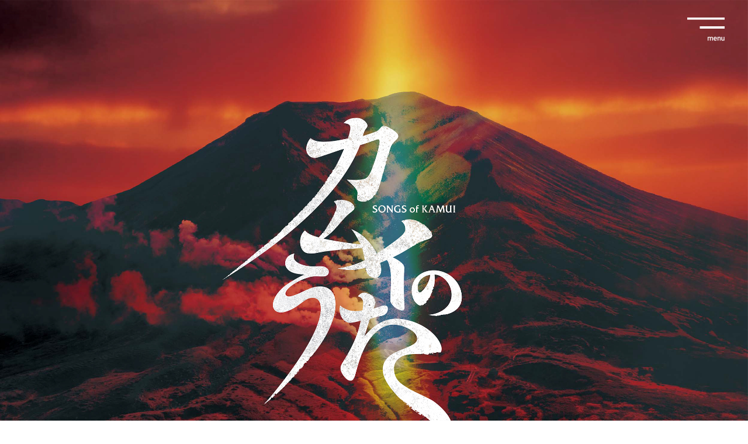

--- FILE ---
content_type: text/html; charset=UTF-8
request_url: https://kamuinouta.jp/
body_size: 20861
content:


<!DOCTYPE html>
<html lang="ja">

<head>
  <meta charset="UTF-8">
  <meta name="viewport" content="width=device-width, initial-scale=1.0">
  <link rel="icon" href="https://kamuinouta.jp/wp-content/themes/kamuy-theme/assets/images/favicon.ico?202203150258">
  <meta http-equiv="X-UA-Compatible" content="IE=edge" />
  <title>カムイのうた</title>
  <meta name="description" content="北海道東川町が企画協力し製作する、アイヌ文化と共に「大雪山文化」を伝える映画です。" />
  <meta name="keywords" content="カムイのうた,北海道東川町,アイヌ文化,大雪山文化,知里幸恵,アイヌ文化伝承者" />

  <!-- Google Tag Manager -->
  <script>
    (function(w, d, s, l, i) {
      w[l] = w[l] || [];
      w[l].push({
        'gtm.start': new Date().getTime(),
        event: 'gtm.js'
      });
      var f = d.getElementsByTagName(s)[0],
        j = d.createElement(s),
        dl = l != 'dataLayer' ? '&l=' + l : '';
      j.async = true;
      j.src =
        'https://www.googletagmanager.com/gtm.js?id=' + i + dl;
      f.parentNode.insertBefore(j, f);
    })(window, document, 'script', 'dataLayer', 'GTM-P6T49VB');
  </script>
  <!-- End Google Tag Manager -->

  <!-- sns -->
  <meta property="og:url" content="https://kamuinouta.jp" />
  <meta property="og:title" content="カムイのうた" />
  <meta property="og:type" content="website">
  <meta property="og:description" content="北海道東川町が企画協力し製作する、アイヌ文化と共に「大雪山文化」を伝える映画です。" />
  <meta property="og:image" content="https://kamuinouta.jp/wp-content/themes/kamuy-theme/assets/images/ogp.png?202401040354">
  <meta name="twitter:card" content="summary" />
  <meta name="twitter:site" content="" />
  <meta name="twitter:title" content="カムイのうた" />
  <meta name="twitter:description" content="北海道東川町が企画協力し製作する、アイヌ文化と共に「大雪山文化」を伝える映画です。" />
  <meta name="twitter:image" content="https://kamuinouta.jp/wp-content/themes/kamuy-theme/assets/images/ogp.png?202401040354">
  <meta property="og:site_name" content="カムイのうた" />
  <meta property="og:locale" content="ja_JP" />
  <meta property="fb:app_id" content="" />

  <link rel="stylesheet" href="https://kamuinouta.jp/wp-content/themes/kamuy-theme/assets/css/simplebar.css?202203151220">
  <link rel="stylesheet" href="https://kamuinouta.jp/wp-content/themes/kamuy-theme/assets/css/style.css?202401050726">

  <meta name='robots' content='max-image-preview:large' />
	<style>img:is([sizes="auto" i], [sizes^="auto," i]) { contain-intrinsic-size: 3000px 1500px }</style>
	<script type="text/javascript">
/* <![CDATA[ */
window._wpemojiSettings = {"baseUrl":"https:\/\/s.w.org\/images\/core\/emoji\/16.0.1\/72x72\/","ext":".png","svgUrl":"https:\/\/s.w.org\/images\/core\/emoji\/16.0.1\/svg\/","svgExt":".svg","source":{"concatemoji":"https:\/\/kamuinouta.jp\/wp-includes\/js\/wp-emoji-release.min.js?202507152206"}};
/*! This file is auto-generated */
!function(s,n){var o,i,e;function c(e){try{var t={supportTests:e,timestamp:(new Date).valueOf()};sessionStorage.setItem(o,JSON.stringify(t))}catch(e){}}function p(e,t,n){e.clearRect(0,0,e.canvas.width,e.canvas.height),e.fillText(t,0,0);var t=new Uint32Array(e.getImageData(0,0,e.canvas.width,e.canvas.height).data),a=(e.clearRect(0,0,e.canvas.width,e.canvas.height),e.fillText(n,0,0),new Uint32Array(e.getImageData(0,0,e.canvas.width,e.canvas.height).data));return t.every(function(e,t){return e===a[t]})}function u(e,t){e.clearRect(0,0,e.canvas.width,e.canvas.height),e.fillText(t,0,0);for(var n=e.getImageData(16,16,1,1),a=0;a<n.data.length;a++)if(0!==n.data[a])return!1;return!0}function f(e,t,n,a){switch(t){case"flag":return n(e,"\ud83c\udff3\ufe0f\u200d\u26a7\ufe0f","\ud83c\udff3\ufe0f\u200b\u26a7\ufe0f")?!1:!n(e,"\ud83c\udde8\ud83c\uddf6","\ud83c\udde8\u200b\ud83c\uddf6")&&!n(e,"\ud83c\udff4\udb40\udc67\udb40\udc62\udb40\udc65\udb40\udc6e\udb40\udc67\udb40\udc7f","\ud83c\udff4\u200b\udb40\udc67\u200b\udb40\udc62\u200b\udb40\udc65\u200b\udb40\udc6e\u200b\udb40\udc67\u200b\udb40\udc7f");case"emoji":return!a(e,"\ud83e\udedf")}return!1}function g(e,t,n,a){var r="undefined"!=typeof WorkerGlobalScope&&self instanceof WorkerGlobalScope?new OffscreenCanvas(300,150):s.createElement("canvas"),o=r.getContext("2d",{willReadFrequently:!0}),i=(o.textBaseline="top",o.font="600 32px Arial",{});return e.forEach(function(e){i[e]=t(o,e,n,a)}),i}function t(e){var t=s.createElement("script");t.src=e,t.defer=!0,s.head.appendChild(t)}"undefined"!=typeof Promise&&(o="wpEmojiSettingsSupports",i=["flag","emoji"],n.supports={everything:!0,everythingExceptFlag:!0},e=new Promise(function(e){s.addEventListener("DOMContentLoaded",e,{once:!0})}),new Promise(function(t){var n=function(){try{var e=JSON.parse(sessionStorage.getItem(o));if("object"==typeof e&&"number"==typeof e.timestamp&&(new Date).valueOf()<e.timestamp+604800&&"object"==typeof e.supportTests)return e.supportTests}catch(e){}return null}();if(!n){if("undefined"!=typeof Worker&&"undefined"!=typeof OffscreenCanvas&&"undefined"!=typeof URL&&URL.createObjectURL&&"undefined"!=typeof Blob)try{var e="postMessage("+g.toString()+"("+[JSON.stringify(i),f.toString(),p.toString(),u.toString()].join(",")+"));",a=new Blob([e],{type:"text/javascript"}),r=new Worker(URL.createObjectURL(a),{name:"wpTestEmojiSupports"});return void(r.onmessage=function(e){c(n=e.data),r.terminate(),t(n)})}catch(e){}c(n=g(i,f,p,u))}t(n)}).then(function(e){for(var t in e)n.supports[t]=e[t],n.supports.everything=n.supports.everything&&n.supports[t],"flag"!==t&&(n.supports.everythingExceptFlag=n.supports.everythingExceptFlag&&n.supports[t]);n.supports.everythingExceptFlag=n.supports.everythingExceptFlag&&!n.supports.flag,n.DOMReady=!1,n.readyCallback=function(){n.DOMReady=!0}}).then(function(){return e}).then(function(){var e;n.supports.everything||(n.readyCallback(),(e=n.source||{}).concatemoji?t(e.concatemoji):e.wpemoji&&e.twemoji&&(t(e.twemoji),t(e.wpemoji)))}))}((window,document),window._wpemojiSettings);
/* ]]> */
</script>
<style id='wp-emoji-styles-inline-css' type='text/css'>

	img.wp-smiley, img.emoji {
		display: inline !important;
		border: none !important;
		box-shadow: none !important;
		height: 1em !important;
		width: 1em !important;
		margin: 0 0.07em !important;
		vertical-align: -0.1em !important;
		background: none !important;
		padding: 0 !important;
	}
</style>
<link rel='stylesheet' id='wp-block-library-css' href='https://kamuinouta.jp/wp-includes/css/dist/block-library/style.min.css?202507152206' type='text/css' media='all' />
<style id='classic-theme-styles-inline-css' type='text/css'>
/*! This file is auto-generated */
.wp-block-button__link{color:#fff;background-color:#32373c;border-radius:9999px;box-shadow:none;text-decoration:none;padding:calc(.667em + 2px) calc(1.333em + 2px);font-size:1.125em}.wp-block-file__button{background:#32373c;color:#fff;text-decoration:none}
</style>
<style id='global-styles-inline-css' type='text/css'>
:root{--wp--preset--aspect-ratio--square: 1;--wp--preset--aspect-ratio--4-3: 4/3;--wp--preset--aspect-ratio--3-4: 3/4;--wp--preset--aspect-ratio--3-2: 3/2;--wp--preset--aspect-ratio--2-3: 2/3;--wp--preset--aspect-ratio--16-9: 16/9;--wp--preset--aspect-ratio--9-16: 9/16;--wp--preset--color--black: #000000;--wp--preset--color--cyan-bluish-gray: #abb8c3;--wp--preset--color--white: #ffffff;--wp--preset--color--pale-pink: #f78da7;--wp--preset--color--vivid-red: #cf2e2e;--wp--preset--color--luminous-vivid-orange: #ff6900;--wp--preset--color--luminous-vivid-amber: #fcb900;--wp--preset--color--light-green-cyan: #7bdcb5;--wp--preset--color--vivid-green-cyan: #00d084;--wp--preset--color--pale-cyan-blue: #8ed1fc;--wp--preset--color--vivid-cyan-blue: #0693e3;--wp--preset--color--vivid-purple: #9b51e0;--wp--preset--gradient--vivid-cyan-blue-to-vivid-purple: linear-gradient(135deg,rgba(6,147,227,1) 0%,rgb(155,81,224) 100%);--wp--preset--gradient--light-green-cyan-to-vivid-green-cyan: linear-gradient(135deg,rgb(122,220,180) 0%,rgb(0,208,130) 100%);--wp--preset--gradient--luminous-vivid-amber-to-luminous-vivid-orange: linear-gradient(135deg,rgba(252,185,0,1) 0%,rgba(255,105,0,1) 100%);--wp--preset--gradient--luminous-vivid-orange-to-vivid-red: linear-gradient(135deg,rgba(255,105,0,1) 0%,rgb(207,46,46) 100%);--wp--preset--gradient--very-light-gray-to-cyan-bluish-gray: linear-gradient(135deg,rgb(238,238,238) 0%,rgb(169,184,195) 100%);--wp--preset--gradient--cool-to-warm-spectrum: linear-gradient(135deg,rgb(74,234,220) 0%,rgb(151,120,209) 20%,rgb(207,42,186) 40%,rgb(238,44,130) 60%,rgb(251,105,98) 80%,rgb(254,248,76) 100%);--wp--preset--gradient--blush-light-purple: linear-gradient(135deg,rgb(255,206,236) 0%,rgb(152,150,240) 100%);--wp--preset--gradient--blush-bordeaux: linear-gradient(135deg,rgb(254,205,165) 0%,rgb(254,45,45) 50%,rgb(107,0,62) 100%);--wp--preset--gradient--luminous-dusk: linear-gradient(135deg,rgb(255,203,112) 0%,rgb(199,81,192) 50%,rgb(65,88,208) 100%);--wp--preset--gradient--pale-ocean: linear-gradient(135deg,rgb(255,245,203) 0%,rgb(182,227,212) 50%,rgb(51,167,181) 100%);--wp--preset--gradient--electric-grass: linear-gradient(135deg,rgb(202,248,128) 0%,rgb(113,206,126) 100%);--wp--preset--gradient--midnight: linear-gradient(135deg,rgb(2,3,129) 0%,rgb(40,116,252) 100%);--wp--preset--font-size--small: 13px;--wp--preset--font-size--medium: 20px;--wp--preset--font-size--large: 36px;--wp--preset--font-size--x-large: 42px;--wp--preset--spacing--20: 0.44rem;--wp--preset--spacing--30: 0.67rem;--wp--preset--spacing--40: 1rem;--wp--preset--spacing--50: 1.5rem;--wp--preset--spacing--60: 2.25rem;--wp--preset--spacing--70: 3.38rem;--wp--preset--spacing--80: 5.06rem;--wp--preset--shadow--natural: 6px 6px 9px rgba(0, 0, 0, 0.2);--wp--preset--shadow--deep: 12px 12px 50px rgba(0, 0, 0, 0.4);--wp--preset--shadow--sharp: 6px 6px 0px rgba(0, 0, 0, 0.2);--wp--preset--shadow--outlined: 6px 6px 0px -3px rgba(255, 255, 255, 1), 6px 6px rgba(0, 0, 0, 1);--wp--preset--shadow--crisp: 6px 6px 0px rgba(0, 0, 0, 1);}:where(.is-layout-flex){gap: 0.5em;}:where(.is-layout-grid){gap: 0.5em;}body .is-layout-flex{display: flex;}.is-layout-flex{flex-wrap: wrap;align-items: center;}.is-layout-flex > :is(*, div){margin: 0;}body .is-layout-grid{display: grid;}.is-layout-grid > :is(*, div){margin: 0;}:where(.wp-block-columns.is-layout-flex){gap: 2em;}:where(.wp-block-columns.is-layout-grid){gap: 2em;}:where(.wp-block-post-template.is-layout-flex){gap: 1.25em;}:where(.wp-block-post-template.is-layout-grid){gap: 1.25em;}.has-black-color{color: var(--wp--preset--color--black) !important;}.has-cyan-bluish-gray-color{color: var(--wp--preset--color--cyan-bluish-gray) !important;}.has-white-color{color: var(--wp--preset--color--white) !important;}.has-pale-pink-color{color: var(--wp--preset--color--pale-pink) !important;}.has-vivid-red-color{color: var(--wp--preset--color--vivid-red) !important;}.has-luminous-vivid-orange-color{color: var(--wp--preset--color--luminous-vivid-orange) !important;}.has-luminous-vivid-amber-color{color: var(--wp--preset--color--luminous-vivid-amber) !important;}.has-light-green-cyan-color{color: var(--wp--preset--color--light-green-cyan) !important;}.has-vivid-green-cyan-color{color: var(--wp--preset--color--vivid-green-cyan) !important;}.has-pale-cyan-blue-color{color: var(--wp--preset--color--pale-cyan-blue) !important;}.has-vivid-cyan-blue-color{color: var(--wp--preset--color--vivid-cyan-blue) !important;}.has-vivid-purple-color{color: var(--wp--preset--color--vivid-purple) !important;}.has-black-background-color{background-color: var(--wp--preset--color--black) !important;}.has-cyan-bluish-gray-background-color{background-color: var(--wp--preset--color--cyan-bluish-gray) !important;}.has-white-background-color{background-color: var(--wp--preset--color--white) !important;}.has-pale-pink-background-color{background-color: var(--wp--preset--color--pale-pink) !important;}.has-vivid-red-background-color{background-color: var(--wp--preset--color--vivid-red) !important;}.has-luminous-vivid-orange-background-color{background-color: var(--wp--preset--color--luminous-vivid-orange) !important;}.has-luminous-vivid-amber-background-color{background-color: var(--wp--preset--color--luminous-vivid-amber) !important;}.has-light-green-cyan-background-color{background-color: var(--wp--preset--color--light-green-cyan) !important;}.has-vivid-green-cyan-background-color{background-color: var(--wp--preset--color--vivid-green-cyan) !important;}.has-pale-cyan-blue-background-color{background-color: var(--wp--preset--color--pale-cyan-blue) !important;}.has-vivid-cyan-blue-background-color{background-color: var(--wp--preset--color--vivid-cyan-blue) !important;}.has-vivid-purple-background-color{background-color: var(--wp--preset--color--vivid-purple) !important;}.has-black-border-color{border-color: var(--wp--preset--color--black) !important;}.has-cyan-bluish-gray-border-color{border-color: var(--wp--preset--color--cyan-bluish-gray) !important;}.has-white-border-color{border-color: var(--wp--preset--color--white) !important;}.has-pale-pink-border-color{border-color: var(--wp--preset--color--pale-pink) !important;}.has-vivid-red-border-color{border-color: var(--wp--preset--color--vivid-red) !important;}.has-luminous-vivid-orange-border-color{border-color: var(--wp--preset--color--luminous-vivid-orange) !important;}.has-luminous-vivid-amber-border-color{border-color: var(--wp--preset--color--luminous-vivid-amber) !important;}.has-light-green-cyan-border-color{border-color: var(--wp--preset--color--light-green-cyan) !important;}.has-vivid-green-cyan-border-color{border-color: var(--wp--preset--color--vivid-green-cyan) !important;}.has-pale-cyan-blue-border-color{border-color: var(--wp--preset--color--pale-cyan-blue) !important;}.has-vivid-cyan-blue-border-color{border-color: var(--wp--preset--color--vivid-cyan-blue) !important;}.has-vivid-purple-border-color{border-color: var(--wp--preset--color--vivid-purple) !important;}.has-vivid-cyan-blue-to-vivid-purple-gradient-background{background: var(--wp--preset--gradient--vivid-cyan-blue-to-vivid-purple) !important;}.has-light-green-cyan-to-vivid-green-cyan-gradient-background{background: var(--wp--preset--gradient--light-green-cyan-to-vivid-green-cyan) !important;}.has-luminous-vivid-amber-to-luminous-vivid-orange-gradient-background{background: var(--wp--preset--gradient--luminous-vivid-amber-to-luminous-vivid-orange) !important;}.has-luminous-vivid-orange-to-vivid-red-gradient-background{background: var(--wp--preset--gradient--luminous-vivid-orange-to-vivid-red) !important;}.has-very-light-gray-to-cyan-bluish-gray-gradient-background{background: var(--wp--preset--gradient--very-light-gray-to-cyan-bluish-gray) !important;}.has-cool-to-warm-spectrum-gradient-background{background: var(--wp--preset--gradient--cool-to-warm-spectrum) !important;}.has-blush-light-purple-gradient-background{background: var(--wp--preset--gradient--blush-light-purple) !important;}.has-blush-bordeaux-gradient-background{background: var(--wp--preset--gradient--blush-bordeaux) !important;}.has-luminous-dusk-gradient-background{background: var(--wp--preset--gradient--luminous-dusk) !important;}.has-pale-ocean-gradient-background{background: var(--wp--preset--gradient--pale-ocean) !important;}.has-electric-grass-gradient-background{background: var(--wp--preset--gradient--electric-grass) !important;}.has-midnight-gradient-background{background: var(--wp--preset--gradient--midnight) !important;}.has-small-font-size{font-size: var(--wp--preset--font-size--small) !important;}.has-medium-font-size{font-size: var(--wp--preset--font-size--medium) !important;}.has-large-font-size{font-size: var(--wp--preset--font-size--large) !important;}.has-x-large-font-size{font-size: var(--wp--preset--font-size--x-large) !important;}
:where(.wp-block-post-template.is-layout-flex){gap: 1.25em;}:where(.wp-block-post-template.is-layout-grid){gap: 1.25em;}
:where(.wp-block-columns.is-layout-flex){gap: 2em;}:where(.wp-block-columns.is-layout-grid){gap: 2em;}
:root :where(.wp-block-pullquote){font-size: 1.5em;line-height: 1.6;}
</style>
<link rel='stylesheet' id='bogo-css' href='https://kamuinouta.jp/wp-content/plugins/bogo/includes/css/style.css?202203141020' type='text/css' media='all' />
<link rel="https://api.w.org/" href="https://kamuinouta.jp/wp-json/" /><link rel="alternate" title="JSON" type="application/json" href="https://kamuinouta.jp/wp-json/wp/v2/pages/9" /><link rel="canonical" href="https://kamuinouta.jp/" />
<link rel='shortlink' href='https://kamuinouta.jp/' />
<link rel="alternate" title="oEmbed (JSON)" type="application/json+oembed" href="https://kamuinouta.jp/wp-json/oembed/1.0/embed?url=https%3A%2F%2Fkamuinouta.jp%2F" />
<link rel="alternate" title="oEmbed (XML)" type="text/xml+oembed" href="https://kamuinouta.jp/wp-json/oembed/1.0/embed?url=https%3A%2F%2Fkamuinouta.jp%2F&#038;format=xml" />
<script type="text/javascript"></script></head>

<body>
<!-- Google Tag Manager (noscript) -->
<noscript><iframe src="https://www.googletagmanager.com/ns.html?id=GTM-P6T49VB"
height="0" width="0" style="display:none;visibility:hidden"></iframe></noscript>
<!-- End Google Tag Manager (noscript) -->

  <div id="wrapper">

    <header id="header" class="header_wrap">
      <div class="el_humburger">
        <div class="el_humburger_wrapper">
          <img src="https://kamuinouta.jp/wp-content/themes/kamuy-theme/assets/images/btn_menu.png?202206090618" alt="" class="btn_menu">
          <img src="https://kamuinouta.jp/wp-content/themes/kamuy-theme/assets/images/btn_close.png?202206090618" alt="" class="btn_close">
        </div>
      </div>
      <div class="navi">
        <ul class="navi_inner text_mincho fo_1_5">
          <li class="navi_item"><a href="https://kamuinouta.jp">TOP</a></li>
          <li class="navi_item"><a href="#infomation">INFORMATION</a></li>
          <li class="navi_item"><a href="#topics">TOPICS</a></li>
          <li class="navi_item"><a href="https://kamuinouta.jp/theater">THEATERS</a></li>
          <li class="navi_item"><a href="#concept">CONCEPT</a></li>
          <li class="navi_item"><a href="#introduction">INTRODUCTION</a></li>
          <li class="navi_item"><a href="#story">STORY</a></li>
          <li class="navi_item"><a href="#cast">CAST</a></li>
          <li class="navi_item"><a href="#credit">CREDIT</a></li>
        </ul>
      </div>
    </header>

    <main>


	
			<div id="main_visual" class="main_visual_wrap sp_pt_0rem jp_slide_img_wrapper">

    <picture>
        <source srcset="/wp-content/themes/kamuy-theme/assets/images/mv_sp.png?20240104" media="(max-width: 750px)" />
        <img decoding="async" src="/wp-content/themes/kamuy-theme/assets/images/mv.png?20240104" alt="差別に抗い、愛に生きた。">
    </picture>

</div>

<div class="bg_light-orange">
    <section id="infomation" class="infomation_wrap container_580 pt_8rem mb_9rem">
        <h2 class="title_sec text_mincho">INFORMATION</h2>
        <div class="mb_2-5rem infomation_listbox" data-simplebar data-simplebar-auto-hide="false">
            	<ul class="infomation_list">

					<li><a href="https://kamuinouta.jp/information/%e8%b5%a4%e3%82%8c%e3%82%93%e3%81%8c%e5%ba%81%e8%88%8e%e3%82%92%e4%bc%9a%e5%a0%b4%e3%81%ab-%e6%98%a0%e7%94%bb%e3%80%8c%e3%82%ab%e3%83%a0%e3%82%a4%e3%81%ae%e3%81%86%e3%81%9f%e3%80%8d%e5%9c%b0%e5%9f%9f/" class="flex align-items_baseline"><span class="fo_1_1 mr_1rem text_alpha text_bold">2025.09.10</span>
					<p class="sp_fo_1_2 text_bold">赤れんが庁舎を会場に 映画「カムイのうた」地域上映会＆パネル展開催！</p>
				</a></li>


					<li><a href="https://kamuinouta.jp/information/2025%e5%b9%b47%e6%9c%88%e3%81%ab%e3%83%aa%e3%83%8b%e3%83%a5%e3%83%bc%e3%82%a2%e3%83%ab%e3%81%97%e3%81%9f%e8%b5%a4%e3%82%8c%e3%82%93%e3%81%8c%e5%ba%81%e8%88%8e%e3%82%92%e4%bc%9a%e5%a0%b4%e3%81%ab/" class="flex align-items_baseline"><span class="fo_1_1 mr_1rem text_alpha text_bold">2025.08.06</span>
					<p class="sp_fo_1_2 text_bold">2025年7月にリニューアルした赤れんが庁舎を会場に 映画「カムイのうた」地域上映会＆パネル展開催！</p>
				</a></li>


					<li><a href="https://kamuinouta.jp/information/1-18%e5%9c%9f-%e6%9d%b1%e5%b7%9d%e7%94%ba%e8%be%b2%e6%9d%91%e7%92%b0%e5%a2%83%e6%94%b9%e5%96%84%e3%82%bb%e3%83%b3%e3%82%bf%e3%83%bc%e3%81%a7%e6%98%a0%e7%94%bb%e3%80%8c%e3%82%ab%e3%83%a0%e3%82%a4/" class="flex align-items_baseline"><span class="fo_1_1 mr_1rem text_alpha text_bold">2024.12.13</span>
					<p class="sp_fo_1_2 text_bold">1/18（土） ひがしかわ氷まつりで映画「カムイのうた」上映＆トークイベント開催!!</p>
				</a></li>


					<li><a href="https://kamuinouta.jp/information/%e6%98%a0%e7%94%bb%e3%80%8e%e3%82%ab%e3%83%a0%e3%82%a4%e3%81%ae%e3%81%86%e3%81%9f%e3%80%8f%e5%a4%a7%e9%98%aa%e4%b8%8a%e6%98%a01%e5%8a%87%e5%a0%b4%e8%bf%bd%e5%8a%a0%ef%bc%81/" class="flex align-items_baseline"><span class="fo_1_1 mr_1rem text_alpha text_bold">2024.10.22</span>
					<p class="sp_fo_1_2 text_bold">映画『カムイのうた』大阪上映1劇場追加！</p>
				</a></li>


					<li><a href="https://kamuinouta.jp/information/%e6%98%a0%e7%94%bb%e3%80%8e%e3%82%ab%e3%83%a0%e3%82%a4%e3%81%ae%e3%81%86%e3%81%9f%e3%80%8f%e5%a4%a7%e5%88%86%e4%b8%8a%e6%98%a01%e5%8a%87%e5%a0%b4%e8%bf%bd%e5%8a%a0%ef%bc%81/" class="flex align-items_baseline"><span class="fo_1_1 mr_1rem text_alpha text_bold">2024.09.04</span>
					<p class="sp_fo_1_2 text_bold">映画『カムイのうた』大分上映1劇場追加！</p>
				</a></li>


					<li><a href="https://kamuinouta.jp/information/%e6%98%a0%e7%94%bb%e3%80%8e%e3%82%ab%e3%83%a0%e3%82%a4%e3%81%ae%e3%81%86%e3%81%9f%e3%80%8f%e6%b2%96%e7%b8%84%e4%b8%8a%e6%98%a01%e5%8a%87%e5%a0%b4%e8%bf%bd%e5%8a%a0%ef%bc%81/" class="flex align-items_baseline"><span class="fo_1_1 mr_1rem text_alpha text_bold">2024.09.03</span>
					<p class="sp_fo_1_2 text_bold">映画『カムイのうた』沖縄上映1劇場追加！</p>
				</a></li>


					<li><a href="https://kamuinouta.jp/information/2/" class="flex align-items_baseline"><span class="fo_1_1 mr_1rem text_alpha text_bold">2024.08.01</span>
					<p class="sp_fo_1_2 text_bold">映画『カムイのうた』東京で2劇場アンコール上映決定！</p>
				</a></li>


					<li><a href="https://kamuinouta.jp/information/%e6%98%a0%e7%94%bb%e3%80%8e%e3%82%ab%e3%83%a0%e3%82%a4%e3%81%ae%e3%81%86%e3%81%9f%e3%80%8f%e5%af%8c%e5%b1%b1%e4%b8%8a%e6%98%a01%e5%8a%87%e5%a0%b4%e8%bf%bd%e5%8a%a0%ef%bc%81/" class="flex align-items_baseline"><span class="fo_1_1 mr_1rem text_alpha text_bold">2024.07.04</span>
					<p class="sp_fo_1_2 text_bold">映画『カムイのうた』富山上映1劇場追加！</p>
				</a></li>


					<li><a href="https://kamuinouta.jp/information/%e6%98%a0%e7%94%bb%e3%80%8e%e3%82%ab%e3%83%a0%e3%82%a4%e3%81%ae%e3%81%86%e3%81%9f%e3%80%8f%e5%b2%90%e9%98%9c%e7%9c%8c-%e5%b2%90%e9%98%9ccinex%e3%81%a7%e3%83%88%e3%83%bc%e3%82%af%e3%82%b7%e3%83%a7/" class="flex align-items_baseline"><span class="fo_1_1 mr_1rem text_alpha text_bold">2024.05.30</span>
					<p class="sp_fo_1_2 text_bold">映画『カムイのうた』岐阜県 岐阜CINEXでトークショーが決定！</p>
				</a></li>


					<li><a href="https://kamuinouta.jp/information/%e6%98%a0%e7%94%bb%e3%80%8e%e3%82%ab%e3%83%a0%e3%82%a4%e3%81%ae%e3%81%86%e3%81%9f%e3%80%8f%e3%82%b5%e3%83%84%e3%82%b2%e3%82%ad%e3%81%ab%e3%81%a6%e3%82%a2%e3%83%b3%e3%82%b3%e3%83%bc%e3%83%ab%e4%b8%8a/" class="flex align-items_baseline"><span class="fo_1_1 mr_1rem text_alpha text_bold">2024.05.13</span>
					<p class="sp_fo_1_2 text_bold">映画『カムイのうた』サツゲキにてアンコール上映決定！</p>
				</a></li>


					<li><a href="https://kamuinouta.jp/information/%e6%98%a0%e7%94%bb%e3%80%8e%e3%82%ab%e3%83%a0%e3%82%a4%e3%81%ae%e3%81%86%e3%81%9f%e3%80%8f-%e5%8c%97%e6%b5%b7%e9%81%93%e4%b8%8a%e6%98%a01%e5%8a%87%e5%a0%b4%e8%bf%bd%e5%8a%a0%ef%bc%81/" class="flex align-items_baseline"><span class="fo_1_1 mr_1rem text_alpha text_bold">2024.05.13</span>
					<p class="sp_fo_1_2 text_bold">映画『カムイのうた』 北海道上映1劇場追加！</p>
				</a></li>


					<li><a href="https://kamuinouta.jp/information/%e6%98%a0%e7%94%bb%e3%80%8e%e3%82%ab%e3%83%a0%e3%82%a4%e3%81%ae%e3%81%86%e3%81%9f%e3%80%8f%e5%85%a8%e5%9b%bd%e4%b8%8a%e6%98%a0-%ef%bc%93%e5%8a%87%e5%a0%b4%e8%bf%bd%e5%8a%a0/" class="flex align-items_baseline"><span class="fo_1_1 mr_1rem text_alpha text_bold">2024.05.13</span>
					<p class="sp_fo_1_2 text_bold">映画『カムイのうた』全国上映 ３劇場追加</p>
				</a></li>


					<li><a href="https://kamuinouta.jp/information/%e6%98%a0%e7%94%bb%e3%80%8e%e3%82%ab%e3%83%a0%e3%82%a4%e3%81%ae%e3%81%86%e3%81%9f%e3%80%8f%e5%85%a8%e5%9b%bd%e4%b8%8a%e6%98%a0-%ef%bc%94%e5%8a%87%e5%a0%b4%e8%bf%bd%e5%8a%a0-%e5%88%a5%e5%ba%9c%e3%83%96/" class="flex align-items_baseline"><span class="fo_1_1 mr_1rem text_alpha text_bold">2024.05.08</span>
					<p class="sp_fo_1_2 text_bold">映画『カムイのうた』全国上映 ４劇場追加 別府ブルーバード劇場での公開日決定</p>
				</a></li>


					<li><a href="https://kamuinouta.jp/information/%e6%98%a0%e7%94%bb%e3%80%8e%e3%82%ab%e3%83%a0%e3%82%a4%e3%81%ae%e3%81%86%e3%81%9f%e3%80%8f%e5%b2%a1%e5%b1%b1%e7%9c%8c%e5%b2%a1%e5%b1%b1%e3%83%a1%e3%83%ab%e3%83%91%e3%81%a7%e8%88%9e%e5%8f%b0%e6%8c%a8/" class="flex align-items_baseline"><span class="fo_1_1 mr_1rem text_alpha text_bold">2024.04.25</span>
					<p class="sp_fo_1_2 text_bold">映画『カムイのうた』岡山県 岡山メルパで舞台挨拶が決定！</p>
				</a></li>


					<li><a href="https://kamuinouta.jp/information/%e6%98%a0%e7%94%bb%e3%80%8c%e3%82%ab%e3%83%a0%e3%82%a4%e3%81%ae%e3%81%86%e3%81%9f%e3%80%8d%e3%80%904-21%ef%bd%90%ef%bd%92%e3%83%96%e3%83%bc%e3%82%b9%e5%87%ba%e5%b1%95%ef%bc%a0%e6%97%ad%e5%b7%9dcocode/" class="flex align-items_baseline"><span class="fo_1_1 mr_1rem text_alpha text_bold">2024.04.17</span>
					<p class="sp_fo_1_2 text_bold">映画「カムイのうた」 4/21ＰＲブース出展＠旭川CoCoDe</p>
				</a></li>


					<li><a href="https://kamuinouta.jp/information/%e6%98%a0%e7%94%bb%e3%80%8e%e3%82%ab%e3%83%a0%e3%82%a4%e3%81%ae%e3%81%86%e3%81%9f%e3%80%8f%e3%82%b7%e3%83%8d%e3%83%97%e3%83%ac%e3%83%83%e3%82%af%e3%82%b9%e6%97%ad%e5%b7%9d%e3%81%ab%e3%81%a6%e3%82%a2/" class="flex align-items_baseline"><span class="fo_1_1 mr_1rem text_alpha text_bold">2024.04.17</span>
					<p class="sp_fo_1_2 text_bold">映画『カムイのうた』シネプレックス旭川にてアンコール上映決定！</p>
				</a></li>


					<li><a href="https://kamuinouta.jp/information/%e6%98%a0%e7%94%bb%e3%80%8e%e3%82%ab%e3%83%a0%e3%82%a4%e3%81%ae%e3%81%86%e3%81%9f%e3%80%8f%e5%85%a8%e5%9b%bd%e4%b8%8a%e6%98%a0-%ef%bc%92%e5%8a%87%e5%a0%b4%e8%bf%bd%e5%8a%a0/" class="flex align-items_baseline"><span class="fo_1_1 mr_1rem text_alpha text_bold">2024.04.15</span>
					<p class="sp_fo_1_2 text_bold">映画『カムイのうた』全国上映 ２劇場追加</p>
				</a></li>


					<li><a href="https://kamuinouta.jp/information/%e6%98%a0%e7%94%bb%e3%80%8e%e3%82%ab%e3%83%a0%e3%82%a4%e3%81%ae%e3%81%86%e3%81%9f%e3%80%8f%e6%84%9b%e7%9f%a5%e7%9c%8c%e5%90%8d%e5%8f%a4%e5%b1%8b%e3%82%bb%e3%83%b3%e3%83%81%e3%83%a5%e3%83%aa%e3%83%bc/" class="flex align-items_baseline"><span class="fo_1_1 mr_1rem text_alpha text_bold">2024.04.10</span>
					<p class="sp_fo_1_2 text_bold">映画『カムイのうた』愛知県名古屋センチュリーシネマで舞台挨拶が決定！</p>
				</a></li>


					<li><a href="https://kamuinouta.jp/information/%e6%98%a0%e7%94%bb%e3%80%8e%e3%82%ab%e3%83%a0%e3%82%a4%e3%81%ae%e3%81%86%e3%81%9f%e3%80%8f%e7%a6%8f%e5%b3%b6%e7%9c%8c%e3%83%95%e3%82%a9%e3%83%bc%e3%83%a9%e3%83%a0%e7%a6%8f%e5%b3%b6%e3%81%a7%e8%88%9e/" class="flex align-items_baseline"><span class="fo_1_1 mr_1rem text_alpha text_bold">2024.04.08</span>
					<p class="sp_fo_1_2 text_bold">映画『カムイのうた』福島県フォーラム福島で舞台挨拶が決定</p>
				</a></li>


					<li><a href="https://kamuinouta.jp/information/%e6%98%a0%e7%94%bb%e3%80%8e%e3%82%ab%e3%83%a0%e3%82%a4%e3%81%ae%e3%81%86%e3%81%9f%e3%80%8f-%e5%85%b5%e5%ba%ab%e4%b8%8a%e6%98%a01%e5%8a%87%e5%a0%b4%e8%bf%bd%e5%8a%a0%ef%bc%81/" class="flex align-items_baseline"><span class="fo_1_1 mr_1rem text_alpha text_bold">2024.04.02</span>
					<p class="sp_fo_1_2 text_bold">映画『カムイのうた』 兵庫上映1劇場追加！</p>
				</a></li>


					<li><a href="https://kamuinouta.jp/information/%e6%98%a0%e7%94%bb%e3%80%8e%e3%82%ab%e3%83%a0%e3%82%a4%e3%81%ae%e3%81%86%e3%81%9f%e3%80%8f-%e6%9d%b1%e4%ba%ac%e4%b8%8a%e6%98%a01%e5%8a%87%e5%a0%b4%e8%bf%bd%e5%8a%a0%ef%bc%81-2/" class="flex align-items_baseline"><span class="fo_1_1 mr_1rem text_alpha text_bold">2024.04.01</span>
					<p class="sp_fo_1_2 text_bold">映画『カムイのうた』 埼玉上映1劇場追加！</p>
				</a></li>


					<li><a href="https://kamuinouta.jp/information/%e6%98%a0%e7%94%bb%e3%80%8e%e3%82%ab%e3%83%a0%e3%82%a4%e3%81%ae%e3%81%86%e3%81%9f%e3%80%8f-%e6%9d%b1%e4%ba%ac%e4%b8%8a%e6%98%a01%e5%8a%87%e5%a0%b4%e8%bf%bd%e5%8a%a0%ef%bc%81/" class="flex align-items_baseline"><span class="fo_1_1 mr_1rem text_alpha text_bold">2024.03.26</span>
					<p class="sp_fo_1_2 text_bold">映画『カムイのうた』 東京上映1劇場追加！</p>
				</a></li>


					<li><a href="https://kamuinouta.jp/information/%e6%98%a0%e7%94%bb%e3%80%8e%e3%82%ab%e3%83%a0%e3%82%a4%e3%81%ae%e3%81%86%e3%81%9f%e3%80%8f%e5%b2%a1%e5%b1%b1%e3%81%a7%e5%85%ac%e9%96%8b%e6%b1%ba%e5%ae%9a%ef%bc%81/" class="flex align-items_baseline"><span class="fo_1_1 mr_1rem text_alpha text_bold">2024.03.21</span>
					<p class="sp_fo_1_2 text_bold">映画『カムイのうた』岡山で公開決定！</p>
				</a></li>


					<li><a href="https://kamuinouta.jp/information/%e6%98%a0%e7%94%bb%e3%80%8e%e3%82%ab%e3%83%a0%e3%82%a4%e3%81%ae%e3%81%86%e3%81%9f%e3%80%8f-%e5%b2%a9%e6%89%8b%e4%b8%8a%e6%98%a01%e5%8a%87%e5%a0%b4%e8%bf%bd%e5%8a%a0%ef%bc%81/" class="flex align-items_baseline"><span class="fo_1_1 mr_1rem text_alpha text_bold">2024.03.14</span>
					<p class="sp_fo_1_2 text_bold">映画『カムイのうた』 岩手上映1劇場追加！</p>
				</a></li>


					<li><a href="https://kamuinouta.jp/information/%e6%98%a0%e7%94%bb%e3%80%8e%e3%82%ab%e3%83%a0%e3%82%a4%e3%81%ae%e3%81%86%e3%81%9f%e3%80%8f-%e4%b9%9d%e5%b7%9e%e4%b8%8a%e6%98%a0%ef%bc%92%e5%8a%87%e5%a0%b4%e8%bf%bd%e5%8a%a0%ef%bc%81/" class="flex align-items_baseline"><span class="fo_1_1 mr_1rem text_alpha text_bold">2024.03.11</span>
					<p class="sp_fo_1_2 text_bold">映画『カムイのうた』 九州上映２劇場追加！</p>
				</a></li>


					<li><a href="https://kamuinouta.jp/information/%e3%80%90%ef%bc%93%e6%9c%88%ef%bc%91%ef%bc%96%e6%97%a5%ef%bc%88%e5%9c%9f%ef%bc%89%e3%80%8e%e3%82%ab%e3%83%a0%e3%82%a4%e3%81%ae%e3%81%86%e3%81%9f%e3%80%8f%e8%8f%85%e5%8e%9f%e6%b5%a9%e5%bf%97%e7%9b%a3/" class="flex align-items_baseline"><span class="fo_1_1 mr_1rem text_alpha text_bold">2024.03.07</span>
					<p class="sp_fo_1_2 text_bold">映画『カムイのうた』広島県八丁座で舞台挨拶が決定</p>
				</a></li>


					<li><a href="https://kamuinouta.jp/information/%e6%98%a0%e7%94%bb%e3%80%8e%e3%82%ab%e3%83%a0%e3%82%a4%e3%81%ae%e3%81%86%e3%81%9f%e3%80%8f%e5%85%a8%e5%9b%bd%e4%b8%8a%e6%98%a0-%ef%bc%94%e5%8a%87%e5%a0%b4%e8%bf%bd%e5%8a%a0%e3%80%80morc%e9%98%bf/" class="flex align-items_baseline"><span class="fo_1_1 mr_1rem text_alpha text_bold">2024.03.05</span>
					<p class="sp_fo_1_2 text_bold">映画『カムイのうた』全国上映 ４劇場追加　Morc阿佐ヶ谷でのアンコール上映も決定！</p>
				</a></li>


					<li><a href="https://kamuinouta.jp/information/%e6%98%a0%e7%94%bb%e3%80%8e%e3%82%ab%e3%83%a0%e3%82%a4%e3%81%ae%e3%81%86%e3%81%9f%e3%80%8f%e5%85%a8%e5%9b%bd%e4%b8%8a%e6%98%a0-%ef%bc%93%e5%8a%87%e5%a0%b4%e8%bf%bd%e5%8a%a0%e3%80%80%e3%83%95%e3%82%a9/" class="flex align-items_baseline"><span class="fo_1_1 mr_1rem text_alpha text_bold">2024.02.26</span>
					<p class="sp_fo_1_2 text_bold">映画『カムイのうた』全国上映 ３劇場追加　フォーラム山形、福島での公開日も決定！</p>
				</a></li>


					<li><a href="https://kamuinouta.jp/information/%e6%98%a0%e7%94%bb%e3%80%8e%e3%82%ab%e3%83%a0%e3%82%a4%e3%81%ae%e3%81%86%e3%81%9f%e3%80%8f%e5%85%a8%e5%9b%bd%e4%b8%8a%e6%98%a0%ef%bc%92%e5%8a%87%e5%a0%b4%e8%bf%bd%e5%8a%a0%ef%bc%81/" class="flex align-items_baseline"><span class="fo_1_1 mr_1rem text_alpha text_bold">2024.02.22</span>
					<p class="sp_fo_1_2 text_bold">映画『カムイのうた』全国上映２劇場追加　横浜シネマリンで舞台挨拶も決定！</p>
				</a></li>


					<li><a href="https://kamuinouta.jp/information/%e6%98%a0%e7%94%bb%e3%80%8e%e3%82%ab%e3%83%a0%e3%82%a4%e3%81%ae%e3%81%86%e3%81%9f%e3%80%8f%e6%9d%b1%e4%ba%ac%e4%b8%8a%e6%98%a0%ef%bc%91%e5%8a%87%e5%a0%b4%e8%bf%bd%e5%8a%a0%e3%80%81%e5%85%ab%e4%b8%81/" class="flex align-items_baseline"><span class="fo_1_1 mr_1rem text_alpha text_bold">2024.02.19</span>
					<p class="sp_fo_1_2 text_bold">映画『カムイのうた』東京上映１劇場追加、八丁座での公開日も決定！</p>
				</a></li>


					<li><a href="https://kamuinouta.jp/information/%e6%98%a0%e7%94%bb%e3%80%8e%e3%82%ab%e3%83%a0%e3%82%a4%e3%81%ae%e3%81%86%e3%81%9f%e3%80%8f-%e6%9d%b1%e5%8c%97%e4%b8%8a%e6%98%a0%ef%bc%92%e5%8a%87%e5%a0%b4%e8%bf%bd%e5%8a%a0%ef%bc%81/" class="flex align-items_baseline"><span class="fo_1_1 mr_1rem text_alpha text_bold">2024.02.15</span>
					<p class="sp_fo_1_2 text_bold">映画『カムイのうた』 東北上映２劇場追加！</p>
				</a></li>


					<li><a href="https://kamuinouta.jp/information/%e6%98%a0%e7%94%bb%e3%80%8e%e3%82%ab%e3%83%a0%e3%82%a4%e3%81%ae%e3%81%86%e3%81%9f%e3%80%8f%e5%ba%83%e5%b3%b6%e3%80%81%e9%9d%92%e6%a3%ae%e7%ad%89%e5%85%ac%e9%96%8b%e6%b1%ba%e5%ae%9a%ef%bc%81/" class="flex align-items_baseline"><span class="fo_1_1 mr_1rem text_alpha text_bold">2024.02.14</span>
					<p class="sp_fo_1_2 text_bold">映画『カムイのうた』広島、青森等公開決定！</p>
				</a></li>


					<li><a href="https://kamuinouta.jp/information/%e6%98%a0%e7%94%bb%e3%80%8e%e3%82%ab%e3%83%a0%e3%82%a4%e3%81%ae%e3%81%86%e3%81%9f%e3%80%8f%e5%a4%a7%e9%98%aa%e4%b8%8a%e6%98%a0%ef%bc%91%e5%8a%87%e5%a0%b4%e8%bf%bd%e5%8a%a0-%e3%82%b7%e3%83%8d%e3%83%9e/" class="flex align-items_baseline"><span class="fo_1_1 mr_1rem text_alpha text_bold">2024.02.05</span>
					<p class="sp_fo_1_2 text_bold">映画『カムイのうた』大阪上映１劇場追加 シネマ・トーラスにてヒット御礼上映も決定！</p>
				</a></li>


					<li><a href="https://kamuinouta.jp/information/1%e6%9c%8827%e6%97%a5%e3%80%81%e3%83%92%e3%83%a5%e3%83%bc%e3%83%9e%e3%83%b3%e3%83%88%e3%83%a9%e3%82%b9%e3%83%88%e3%82%b7%e3%83%8d%e3%83%9e%e6%b8%8b%e8%b0%b7%e3%81%ab%e3%81%a6%e8%88%9e%e5%8f%b0/" class="flex align-items_baseline"><span class="fo_1_1 mr_1rem text_alpha text_bold">2024.02.01</span>
					<p class="sp_fo_1_2 text_bold">1月27日、ヒューマントラストシネマ渋谷にて舞台挨拶が行われました</p>
				</a></li>


					<li><a href="https://kamuinouta.jp/information/%e6%98%a0%e7%94%bb%e3%80%8e%e3%82%ab%e3%83%a0%e3%82%a4%e3%81%ae%e3%81%86%e3%81%9f%e3%80%8f%e5%85%a8%e5%9b%bd%e4%b8%8a%e6%98%a0-%ef%bc%93%e5%8a%87%e5%a0%b4%e8%bf%bd%e5%8a%a0-%e5%85%83%e7%94%ba%e6%98%a0/" class="flex align-items_baseline"><span class="fo_1_1 mr_1rem text_alpha text_bold">2024.01.31</span>
					<p class="sp_fo_1_2 text_bold">映画『カムイのうた』全国上映 ３劇場追加 元町映画館で舞台挨拶も決定</p>
				</a></li>


					<li><a href="https://kamuinouta.jp/information/1%e6%9c%8827%e6%97%a5%ef%bc%88%e5%9c%9f%ef%bc%89%e3%83%92%e3%83%a5%e3%83%bc%e3%83%9e%e3%83%b3%e3%83%88%e3%83%a9%e3%82%b9%e3%83%88%e3%82%b7%e3%83%8d%e3%83%9e%e6%b8%8b%e8%b0%b7%e8%88%9e%e5%8f%b0/" class="flex align-items_baseline"><span class="fo_1_1 mr_1rem text_alpha text_bold">2024.01.26</span>
					<p class="sp_fo_1_2 text_bold">1月27日（土）ヒューマントラストシネマ渋谷舞台挨拶 満員御礼のお知らせ</p>
				</a></li>


					<li><a href="https://kamuinouta.jp/information/%e6%98%a0%e7%94%bb%e3%80%8e%e3%82%ab%e3%83%a0%e3%82%a4%e3%81%ae%e3%81%86%e3%81%9f%e3%80%8f%e5%85%a8%e5%9b%bd%e4%b8%8a%e6%98%a0-%ef%bc%92%e5%8a%87%e5%a0%b4%e8%bf%bd%e5%8a%a0-movix%e5%91%a8%e5%8d%97/" class="flex align-items_baseline"><span class="fo_1_1 mr_1rem text_alpha text_bold">2024.01.26</span>
					<p class="sp_fo_1_2 text_bold">映画『カムイのうた』全国上映 ２劇場追加 MOVIX周南で舞台挨拶も決定</p>
				</a></li>


					<li><a href="https://kamuinouta.jp/information/1%e6%9c%8828%e6%97%a5%ef%bc%88%e6%97%a5%ef%bc%89%e9%96%a2%e8%a5%bf%e3%81%a7%e3%81%ae%e8%88%9e%e5%8f%b0%e6%8c%a8%e6%8b%b6%e3%81%ab%e6%9c%9b%e6%9c%88%e6%ad%a9%e3%81%95%e3%82%93%e3%81%8c%e7%99%bb/" class="flex align-items_baseline"><span class="fo_1_1 mr_1rem text_alpha text_bold">2024.01.25</span>
					<p class="sp_fo_1_2 text_bold">1月28日（日）関西での舞台挨拶に望月歩さんが登壇決定！</p>
				</a></li>


					<li><a href="https://kamuinouta.jp/information/%e6%98%a0%e7%94%bb%e3%80%8e%e3%82%ab%e3%83%a0%e3%82%a4%e3%81%ae%e3%81%86%e3%81%9f%e3%80%8f-%e4%b8%ad%e9%83%a8%e4%b8%8a%e6%98%a0%ef%bc%92%e5%8a%87%e5%a0%b4%e8%bf%bd%e5%8a%a0%ef%bc%81/" class="flex align-items_baseline"><span class="fo_1_1 mr_1rem text_alpha text_bold">2024.01.24</span>
					<p class="sp_fo_1_2 text_bold">映画『カムイのうた』 中部上映２劇場追加！</p>
				</a></li>


					<li><a href="https://kamuinouta.jp/information/%e6%98%a0%e7%94%bb%e3%80%8e%e3%82%ab%e3%83%a0%e3%82%a4%e3%81%ae%e3%81%86%e3%81%9f%e3%80%8f1%e6%9c%8826%e6%97%a5%ef%bc%88%e9%87%91%ef%bc%89%e5%85%a8%e5%9b%bd%e4%b8%8a%e6%98%a0%e9%96%8b%e5%a7%8b/" class="flex align-items_baseline"><span class="fo_1_1 mr_1rem text_alpha text_bold">2024.01.18</span>
					<p class="sp_fo_1_2 text_bold">映画『カムイのうた』1月26日（金）全国上映開始・４劇場にて舞台挨拶決定</p>
				</a></li>


					<li><a href="https://kamuinouta.jp/information/%e6%98%a0%e7%94%bb%e3%80%8e%e3%82%ab%e3%83%a0%e3%82%a4%e3%81%ae%e3%81%86%e3%81%9f%e3%80%8f%e3%83%a1%e3%82%a4%e3%82%ad%e3%83%b3%e3%82%b0%e6%98%a0%e5%83%8f%e3%82%92%e5%85%ac%e9%96%8b%ef%bc%81/" class="flex align-items_baseline"><span class="fo_1_1 mr_1rem text_alpha text_bold">2024.01.17</span>
					<p class="sp_fo_1_2 text_bold">映画『カムイのうた』メイキング映像を公開！</p>
				</a></li>


					<li><a href="https://kamuinouta.jp/information/%e6%98%a0%e7%94%bb%e3%80%8e%e3%82%ab%e3%83%a0%e3%82%a4%e3%81%ae%e3%81%86%e3%81%9f%e3%80%8f%e5%85%a8%e5%9b%bd%e4%b8%8a%e6%98%a0-%ef%bc%96%e5%8a%87%e5%a0%b4%e8%bf%bd%e5%8a%a0%ef%bc%81/" class="flex align-items_baseline"><span class="fo_1_1 mr_1rem text_alpha text_bold">2023.12.27</span>
					<p class="sp_fo_1_2 text_bold">映画『カムイのうた』全国上映 ６劇場追加！</p>
				</a></li>


					<li><a href="https://kamuinouta.jp/information/%e6%98%a0%e7%94%bb%e3%80%8e%e3%82%ab%e3%83%a0%e3%82%a4%e3%81%ae%e3%81%86%e3%81%9f%e3%80%8f-%e4%ba%ac%e9%83%bd%e3%80%81%e5%ae%ae%e5%9f%8e%e7%ad%89%e5%85%ac%e9%96%8b%e6%b1%ba%e5%ae%9a%ef%bc%81/" class="flex align-items_baseline"><span class="fo_1_1 mr_1rem text_alpha text_bold">2023.12.01</span>
					<p class="sp_fo_1_2 text_bold">映画『カムイのうた』 京都、宮城等公開決定！</p>
				</a></li>


					<li><a href="https://kamuinouta.jp/information/web%e3%83%9a%e3%83%bc%e3%82%b8%e3%80%8c%e3%81%a4%e3%81%aa%e3%81%8c%e3%82%8b%e3%80%81%e3%81%a4%e3%81%a5%e3%81%8f%e3%80%81%e3%82%ab%e3%83%a0%e3%82%a4%e3%81%ae%e6%83%b3%e3%81%84%e3%80%8d%e3%80%81/" class="flex align-items_baseline"><span class="fo_1_1 mr_1rem text_alpha text_bold">2023.12.01</span>
					<p class="sp_fo_1_2 text_bold">Webページ「つながる、つづく、カムイの想い」、続々更新中！</p>
				</a></li>


					<li><a href="https://kamuinouta.jp/information/%e6%98%a0%e7%94%bb%e3%80%8e%e3%82%ab%e3%83%a0%e3%82%a4%e3%81%ae%e3%81%86%e3%81%9f%e3%80%8f11%e6%9c%8825%e6%97%a5%ef%bc%88%e5%9c%9f%ef%bc%89%e8%88%9e%e5%8f%b0%e6%8c%a8%e6%8b%b6%e6%b1%ba%e5%ae%9a/" class="flex align-items_baseline"><span class="fo_1_1 mr_1rem text_alpha text_bold">2023.11.22</span>
					<p class="sp_fo_1_2 text_bold">映画『カムイのうた』11月25日（土）舞台挨拶中止のお知らせ</p>
				</a></li>


					<li><a href="https://kamuinouta.jp/information/%e6%98%a0%e7%94%bb%e3%80%8c%e3%82%ab%e3%83%a0%e3%82%a4%e3%81%ae%e3%81%86%e3%81%9f%e3%80%8d%e5%85%ac%e9%96%8b%e3%81%be%e3%81%a7%e3%81%be%e3%82%82%e3%81%aa%e3%81%8f%ef%bc%81/" class="flex align-items_baseline"><span class="fo_1_1 mr_1rem text_alpha text_bold">2023.11.20</span>
					<p class="sp_fo_1_2 text_bold">映画『カムイのうた』公開までまもなく！</p>
				</a></li>


					<li><a href="https://kamuinouta.jp/information/%e6%98%a0%e7%94%bb%e3%80%8c%e3%82%ab%e3%83%a0%e3%82%a4%e3%81%ae%e3%81%86%e3%81%9f%e3%80%8d11%e6%9c%8823%e6%97%a5%ef%bc%88%e6%9c%a8%e3%83%bb%e7%a5%9d%ef%bc%89%e5%85%ac%e9%96%8b%e3%83%bb%e8%88%9e/" class="flex align-items_baseline"><span class="fo_1_1 mr_1rem text_alpha text_bold">2023.11.20</span>
					<p class="sp_fo_1_2 text_bold">映画『カムイのうた』11月23日（木・祝）公開・舞台挨拶決定！</p>
				</a></li>


					<li><a href="https://kamuinouta.jp/information/%e6%98%a0%e7%94%bb%e3%80%8c%e3%82%ab%e3%83%a0%e3%82%a4%e3%81%ae%e3%81%86%e3%81%9f%e3%80%8d%e4%b8%bb%e9%a1%8c%e6%ad%8c%e3%83%9f%e3%83%a5%e3%83%bc%e3%82%b8%e3%83%83%e3%82%af%e3%83%93%e3%83%87%e3%82%aa/" class="flex align-items_baseline"><span class="fo_1_1 mr_1rem text_alpha text_bold">2023.11.15</span>
					<p class="sp_fo_1_2 text_bold">映画『カムイのうた』主題歌ミュージックビデオが公開！</p>
				</a></li>


					<li><a href="https://kamuinouta.jp/information/%e5%8a%87%e5%a0%b4%e5%85%ac%e9%96%8b%e6%83%85%e5%a0%b1%e3%80%81%e5%89%8d%e5%a3%b2%e3%82%8a%e5%88%b8%e3%81%ae%e8%b2%a9%e5%a3%b2%e9%96%8b%e5%a7%8b%e3%81%ab%e3%81%a4%e3%81%84%e3%81%a6/" class="flex align-items_baseline"><span class="fo_1_1 mr_1rem text_alpha text_bold">2023.10.24</span>
					<p class="sp_fo_1_2 text_bold">劇場公開情報、10月20日（金）より前売り券の販売開始</p>
				</a></li>


					<li><a href="https://kamuinouta.jp/information/10%e6%9c%8814%e6%97%a5%ef%bc%88%e5%9c%9f%ef%bc%89%e6%97%a5%e6%9c%ac%e6%a9%8b%e9%ab%99%e5%b3%b6%e5%b1%8b%e3%81%ab%e3%81%a6%e6%98%a0%e7%94%bb%e3%80%8e%e3%82%ab%e3%83%a0%e3%82%a4%e3%81%ae%e3%81%86/" class="flex align-items_baseline"><span class="fo_1_1 mr_1rem text_alpha text_bold">2023.10.16</span>
					<p class="sp_fo_1_2 text_bold">10月14日（土）日本橋髙島屋にて映画『カムイのうた』トークショーを開催しました！</p>
				</a></li>


					<li><a href="https://kamuinouta.jp/information/%e3%82%b3%e3%83%9f%e3%83%83%e3%82%af%e3%80%8c%e3%82%ab%e3%83%a0%e3%82%a4%e3%81%ae%e3%81%86%e3%81%9f%e3%80%8d%e3%81%8c9%e6%9c%886%e6%97%a5%e3%81%ab%e7%99%ba%e5%a3%b2%ef%bc%81/" class="flex align-items_baseline"><span class="fo_1_1 mr_1rem text_alpha text_bold">2023.08.24</span>
					<p class="sp_fo_1_2 text_bold">コミック「カムイのうた」が9月6日に発売！</p>
				</a></li>


					<li><a href="https://kamuinouta.jp/information/%e6%98%a0%e7%94%bb%e3%80%8c%e3%82%ab%e3%83%a0%e3%82%a4%e3%81%ae%e3%81%86%e3%81%9f%e3%80%8d2023%e5%b9%b411%e6%9c%88%e3%80%81%e5%8c%97%e6%b5%b7%e9%81%93%e5%85%88%e8%a1%8c%e5%85%ac%e9%96%8b%e6%b1%ba/" class="flex align-items_baseline"><span class="fo_1_1 mr_1rem text_alpha text_bold">2023.08.21</span>
					<p class="sp_fo_1_2 text_bold">映画「カムイのうた」2023年11月、北海道先行公開決定!! 語り継がねばならない真実の物語</p>
				</a></li>


					<li><a href="https://kamuinouta.jp/information/%e5%8c%97%e6%b5%b7%e9%81%93%e6%96%b0%e8%81%9e2023%e5%b9%b47%e6%9c%8812%e6%97%a5%ef%bc%88%e6%b0%b4%ef%bc%89%e3%81%ab-%e6%98%a0%e7%94%bb%e3%80%8c%e3%82%ab%e3%83%a0%e3%82%a4%e3%81%ae%e3%81%86%e3%81%9f/" class="flex align-items_baseline"><span class="fo_1_1 mr_1rem text_alpha text_bold">2023.07.12</span>
					<p class="sp_fo_1_2 text_bold">北海道新聞2023年7月12日（水）に 映画「カムイのうた」に関する記事が掲載されました。</p>
				</a></li>


					<li><a href="https://kamuinouta.jp/information/%e6%98%a0%e7%94%bb%e3%80%8e%e3%82%ab%e3%83%a0%e3%82%a4%e3%81%ae%e3%81%86%e3%81%9f%e3%80%8f%e3%80%8e%e3%83%8c%e3%83%97%e3%83%aa%e3%82%b3%e3%83%ad%e3%82%ab%e3%83%a0%e3%82%a4%e3%83%8e%e3%83%9f%e3%80%8f/" class="flex align-items_baseline"><span class="fo_1_1 mr_1rem text_alpha text_bold">2023.07.03</span>
					<p class="sp_fo_1_2 text_bold">映画『カムイのうた』『ヌプリコロカムイノミ』が海外映画祭に正式招待されました</p>
				</a></li>


					<li><a href="https://kamuinouta.jp/information/20230330/" class="flex align-items_baseline"><span class="fo_1_1 mr_1rem text_alpha text_bold">2023.03.28</span>
					<p class="sp_fo_1_2 text_bold">Webページ「カムイと共に生きる上川アイヌ」でインタビューが公開されました！</p>
				</a></li>


					<li><a href="https://kamuinouta.jp/information/web%e3%83%9a%e3%83%bc%e3%82%b8%e3%80%8c%e3%81%a4%e3%81%aa%e3%81%8c%e3%82%8b%e3%80%81%e3%81%a4%e3%81%a5%e3%81%8f%e3%80%81%e3%82%ab%e3%83%a0%e3%82%a4%e3%81%ae%e6%83%b3%e3%81%84%e3%80%8d%e3%82%92/" class="flex align-items_baseline"><span class="fo_1_1 mr_1rem text_alpha text_bold">2023.03.15</span>
					<p class="sp_fo_1_2 text_bold">Webページ「つながる、つづく、カムイの想い」を公開！</p>
				</a></li>


					<li><a href="https://kamuinouta.jp/information/20230127_crank-up/" class="flex align-items_baseline"><span class="fo_1_1 mr_1rem text_alpha text_bold">2023.01.27</span>
					<p class="sp_fo_1_2 text_bold">【北海道 東川町】映画「カムイのうた」主演 撮影終了と、第1弾動画公開のお知らせ</p>
				</a></li>


					<li><a href="https://kamuinouta.jp/information/castvol2/" class="flex align-items_baseline"><span class="fo_1_1 mr_1rem text_alpha text_bold">2022.08.09</span>
					<p class="sp_fo_1_2 text_bold">映画『カムイのうた』のキャスト情報　第2弾公開！</p>
				</a></li>


					<li><a href="https://kamuinouta.jp/information/%e6%98%a0%e7%94%bb%e3%80%8e%e3%82%ab%e3%83%a0%e3%82%a4%e3%81%ae%e3%81%86%e3%81%9f%e3%80%8f%e3%81%ae%e3%82%ad%e3%83%a3%e3%82%b9%e3%83%88%e6%83%85%e5%a0%b1%e8%a7%a3%e7%a6%81%ef%bc%81%ef%bc%81%ef%bc%81-2/" class="flex align-items_baseline"><span class="fo_1_1 mr_1rem text_alpha text_bold">2022.05.19</span>
					<p class="sp_fo_1_2 text_bold">映画『カムイのうた』のキャスト情報解禁！！！</p>
				</a></li>


					<li><a href="https://kamuinouta.jp/information/%e6%98%a0%e7%94%bb%e3%80%8c%e3%82%ab%e3%83%a0%e3%82%a4%e3%81%ae%e3%81%aa%e3%81%92%e3%81%8d%ef%bc%88%e4%bb%ae%ef%bc%89%e3%80%8d%e3%82%b5%e3%82%a4%e3%83%88%e5%85%ac%e9%96%8b/" class="flex align-items_baseline"><span class="fo_1_1 mr_1rem text_alpha text_bold">2022.03.17</span>
					<p class="sp_fo_1_2 text_bold">映画「カムイのなげき（仮）」サイト公開のお知らせ</p>
				</a></li>


			</ul>



        </div>
        <!-- <p class="text_center"><span class="a_btn accordion _black">more</span></p> -->
    </section>

    <section id="topics" class="topics_wrap container_980 mb_9rem">
        <h2 class="title_sec text_mincho">TOPICS</h2>

        	<div class="flex flex_wrap_wrap topics_list">
					<div class="mb_3rem"><a href="https://kamuinouta.jp/information/%e8%b5%a4%e3%82%8c%e3%82%93%e3%81%8c%e5%ba%81%e8%88%8e%e3%82%92%e4%bc%9a%e5%a0%b4%e3%81%ab-%e6%98%a0%e7%94%bb%e3%80%8c%e3%82%ab%e3%83%a0%e3%82%a4%e3%81%ae%e3%81%86%e3%81%9f%e3%80%8d%e5%9c%b0%e5%9f%9f/" class="flex_sp">
					<figure class="mb_1rem po_re sp_w_50per sp_pr_1rem">
						<img decoding="async" src="/wp-content/uploads/2025/08/koukoku70190size202509_ol_page-0001.jpg?202509101000" alt="">
					</figure>
					<div class="sp_w_50per ">
						<p class="fo_1_2 mb_1rem text_alpha">2025年09月10日（水）</p>
						<h3 class="text_bold mb_1-5rem">赤れんが庁舎を会場に 映画「カムイのうた」地域上映会＆パネル展開催！</h3>
						<p class="fo_1_2">2025年7月にリニューアルしてから約1か月で来館者数が10万人に達した赤れんが庁舎（札幌市中央区北3条⻄6丁目･･･						</p>
					</div>
				</a>
			</div>
					<div class="mb_3rem"><a href="https://kamuinouta.jp/information/2025%e5%b9%b47%e6%9c%88%e3%81%ab%e3%83%aa%e3%83%8b%e3%83%a5%e3%83%bc%e3%82%a2%e3%83%ab%e3%81%97%e3%81%9f%e8%b5%a4%e3%82%8c%e3%82%93%e3%81%8c%e5%ba%81%e8%88%8e%e3%82%92%e4%bc%9a%e5%a0%b4%e3%81%ab/" class="flex_sp">
					<figure class="mb_1rem po_re sp_w_50per sp_pr_1rem">
						<img decoding="async" src="/wp-content/uploads/2025/08/バナー1200-628.jpg?202508061000" alt="">
					</figure>
					<div class="sp_w_50per ">
						<p class="fo_1_2 mb_1rem text_alpha">2025年08月06日（水）</p>
						<h3 class="text_bold mb_1-5rem">2025年7月にリニューアルした赤れんが庁舎を会場に 映画「カムイのうた」地域上映会＆パネル展開催！</h3>
						<p class="fo_1_2">今年7月にリ ニューアルした赤れんが庁舎（札幌市中央区北3条⻄6丁目1番地）を会場に、映画「カムイのうた」 の地･･･						</p>
					</div>
				</a>
			</div>
					<div class="mb_3rem"><a href="https://kamuinouta.jp/information/1-18%e5%9c%9f-%e6%9d%b1%e5%b7%9d%e7%94%ba%e8%be%b2%e6%9d%91%e7%92%b0%e5%a2%83%e6%94%b9%e5%96%84%e3%82%bb%e3%83%b3%e3%82%bf%e3%83%bc%e3%81%a7%e6%98%a0%e7%94%bb%e3%80%8c%e3%82%ab%e3%83%a0%e3%82%a4/" class="flex_sp">
					<figure class="mb_1rem po_re sp_w_50per sp_pr_1rem">
						<img decoding="async" src="/wp-content/uploads/2024/12/カムイのうた上映会1220ななかまど広告_page-0001_HP用_横４縦３-e1734053745313.jpeg?202412131006" alt="">
					</figure>
					<div class="sp_w_50per ">
						<p class="fo_1_2 mb_1rem text_alpha">2024年12月13日（金）</p>
						<h3 class="text_bold mb_1-5rem">1/18（土） ひがしかわ氷まつりで映画「カムイのうた」上映＆トークイベント開催!!</h3>
						<p class="fo_1_2">来年１月開催の「ひがしかわ氷まつり」にて、映画「カムイのうた」地域上映会を開催します（参加無料）。同時開催の･･･						</p>
					</div>
				</a>
			</div>
			</div>





	<div class=" box">
	<div class="flex flex_wrap_wrap topics_list">
					<div class="mb_3rem"><a href="https://kamuinouta.jp/topics/%ef%bd%97%ef%bd%85%ef%bd%82%e3%82%b5%e3%82%a4%e3%83%88%e3%80%8c%e3%82%ab%e3%83%a0%e3%82%a4%e3%81%ae%e3%81%86%e3%81%9f%e3%81%ae%e5%ad%a6%e6%a0%a1%e3%80%8d%e9%96%8b%e8%a8%ad%ef%bc%81/" class="flex_sp">
					<figure class="mb_1rem po_re sp_w_50per sp_pr_1rem">
						<img decoding="async" src="/wp-content/uploads/2024/10/カムイのうたの学校サムネ2.png?202410011334" alt="">
					</figure>
					<div class="sp_w_50per ">
						<p class="fo_1_2 mb_1rem text_alpha">2024年10月01日（火）</p>
						<h3 class="text_bold mb_1-5rem">ＷＥＢサイト「カムイのうたの学校」開設！</h3>
						<p class="fo_1_2">北海道が世界に誇るアイヌ文化の素晴らしさを感じていただくことを目的としたＷＥＢサイト「カムイのうたの学校」がオー･･･						</p>
					</div>
				</a>
			</div>
					<div class="mb_3rem"><a href="https://kamuinouta.jp/topics/20240803eventreport/" class="flex_sp">
					<figure class="mb_1rem po_re sp_w_50per sp_pr_1rem">
						<img decoding="async" src="/wp-content/uploads/2024/08/06_trm.jpg?202408162000" alt="">
					</figure>
					<div class="sp_w_50per ">
						<p class="fo_1_2 mb_1rem text_alpha">2024年08月16日（金）</p>
						<h3 class="text_bold mb_1-5rem">8月3日イベントレポート 吉田美月喜さんが映画「カムイのうた」語る</h3>
						<p class="fo_1_2">1903年に生まれ19歳の若さで亡くなったアイヌ文化伝承者、知里幸恵（ちり・ゆきえ）さんをモデルにした映画『カム･･･						</p>
					</div>
				</a>
			</div>
					<div class="mb_3rem"><a href="https://kamuinouta.jp/topics/3/" class="flex_sp">
					<figure class="mb_1rem po_re sp_w_50per sp_pr_1rem">
						<img decoding="async" src="/wp-content/uploads/2024/07/タイトルなし.png?202407170000" alt="">
					</figure>
					<div class="sp_w_50per ">
						<p class="fo_1_2 mb_1rem text_alpha">2024年07月17日（水）</p>
						<h3 class="text_bold mb_1-5rem">北海道東川町で「カムイからの伝言 -加藤雅也写真展-」 開催（7/17-8/12）</h3>
						<p class="fo_1_2">映画「カムイのうた」に兼田教授役として出演された俳優であり、写真家としても精力的に活動する加藤雅也氏による作品展･･･						</p>
					</div>
				</a>
			</div>
					<div class="mb_3rem"><a href="https://kamuinouta.jp/information/1%e6%9c%8827%e6%97%a5%e3%80%81%e3%83%92%e3%83%a5%e3%83%bc%e3%83%9e%e3%83%b3%e3%83%88%e3%83%a9%e3%82%b9%e3%83%88%e3%82%b7%e3%83%8d%e3%83%9e%e6%b8%8b%e8%b0%b7%e3%81%ab%e3%81%a6%e8%88%9e%e5%8f%b0/" class="flex_sp">
					<figure class="mb_1rem po_re sp_w_50per sp_pr_1rem">
						<img decoding="async" src="/wp-content/uploads/2024/01/ヒューマントラストシネマ渋谷舞台挨拶-scaled.jpg?202402011104" alt="">
					</figure>
					<div class="sp_w_50per ">
						<p class="fo_1_2 mb_1rem text_alpha">2024年02月01日（木）</p>
						<h3 class="text_bold mb_1-5rem">1月27日、ヒューマントラストシネマ渋谷にて舞台挨拶が行われました</h3>
						<p class="fo_1_2">1903年に生まれ19歳の若さで亡くなったアイヌ文化伝承者、知里幸恵（ちり・ゆきえ）さんをモデルにした映画『カム･･･						</p>
					</div>
				</a>
			</div>
					<div class="mb_3rem"><a href="https://kamuinouta.jp/information/1%e6%9c%8828%e6%97%a5%ef%bc%88%e6%97%a5%ef%bc%89%e9%96%a2%e8%a5%bf%e3%81%a7%e3%81%ae%e8%88%9e%e5%8f%b0%e6%8c%a8%e6%8b%b6%e3%81%ab%e6%9c%9b%e6%9c%88%e6%ad%a9%e3%81%95%e3%82%93%e3%81%8c%e7%99%bb/" class="flex_sp">
					<figure class="mb_1rem po_re sp_w_50per sp_pr_1rem">
						<img decoding="async" src="/wp-content/uploads/2024/01/kamui_sub14_R-scaled.jpg?202401250938" alt="">
					</figure>
					<div class="sp_w_50per ">
						<p class="fo_1_2 mb_1rem text_alpha">2024年01月25日（木）</p>
						<h3 class="text_bold mb_1-5rem">1月28日（日）関西での舞台挨拶に望月歩さんが登壇決定！</h3>
						<p class="fo_1_2">1月28日（日）に京都シネマ、第七藝術劇場で行われる舞台挨拶で、アイヌの青年を演じた望月歩さんの登壇が決･･･						</p>
					</div>
				</a>
			</div>
					<div class="mb_3rem"><a href="https://kamuinouta.jp/information/%e6%98%a0%e7%94%bb%e3%80%8e%e3%82%ab%e3%83%a0%e3%82%a4%e3%81%ae%e3%81%86%e3%81%9f%e3%80%8f%e3%83%a1%e3%82%a4%e3%82%ad%e3%83%b3%e3%82%b0%e6%98%a0%e5%83%8f%e3%82%92%e5%85%ac%e9%96%8b%ef%bc%81/" class="flex_sp">
					<figure class="mb_1rem po_re sp_w_50per sp_pr_1rem">
						<img decoding="async" src="/wp-content/uploads/2024/01/役者用-e1713354507811.png?202401171734" alt="">
					</figure>
					<div class="sp_w_50per ">
						<p class="fo_1_2 mb_1rem text_alpha">2024年01月17日（水）</p>
						<h3 class="text_bold mb_1-5rem">映画『カムイのうた』メイキング映像を公開！</h3>
						<p class="fo_1_2">2024年1月26日に全国上映を控えた映画『カムイのうた』のメインキャスト陣および製作秘話のメイキング映像が公開･･･						</p>
					</div>
				</a>
			</div>
					<div class="mb_3rem"><a href="https://kamuinouta.jp/information/web%e3%83%9a%e3%83%bc%e3%82%b8%e3%80%8c%e3%81%a4%e3%81%aa%e3%81%8c%e3%82%8b%e3%80%81%e3%81%a4%e3%81%a5%e3%81%8f%e3%80%81%e3%82%ab%e3%83%a0%e3%82%a4%e3%81%ae%e6%83%b3%e3%81%84%e3%80%8d%e3%80%81/" class="flex_sp">
					<figure class="mb_1rem po_re sp_w_50per sp_pr_1rem">
						<img decoding="async" src="/wp-content/uploads/2023/06/つながる、つづく、カムイの想い-映画「カムイのうた」-_-MouLa-HOKKAIDO-e1713353212229.png?202312010625" alt="">
					</figure>
					<div class="sp_w_50per ">
						<p class="fo_1_2 mb_1rem text_alpha">2023年12月01日（金）</p>
						<h3 class="text_bold mb_1-5rem">Webページ「つながる、つづく、カムイの想い」、続々更新中！</h3>
						<p class="fo_1_2">【Webページ「つながる、つづく、カムイの想い」、続々更新中！】https://moula.jp/featu･･･						</p>
					</div>
				</a>
			</div>
					<div class="mb_3rem"><a href="https://kamuinouta.jp/information/%e6%98%a0%e7%94%bb%e3%80%8c%e3%82%ab%e3%83%a0%e3%82%a4%e3%81%ae%e3%81%86%e3%81%9f%e3%80%8d11%e6%9c%8823%e6%97%a5%ef%bc%88%e6%9c%a8%e3%83%bb%e7%a5%9d%ef%bc%89%e5%85%ac%e9%96%8b%e3%83%bb%e8%88%9e/" class="flex_sp">
					<figure class="mb_1rem po_re sp_w_50per sp_pr_1rem">
						<img decoding="async" src="/wp-content/uploads/2023/08/スクリーンショット-2023-09-21-9.55.30.png?202311201106" alt="">
					</figure>
					<div class="sp_w_50per ">
						<p class="fo_1_2 mb_1rem text_alpha">2023年11月20日（月）</p>
						<h3 class="text_bold mb_1-5rem">映画『カムイのうた』11月23日（木・祝）公開・舞台挨拶決定！</h3>
						<p class="fo_1_2">　北海道東川町がアイヌ文化・大雪山文化発信のために製作した映画『カムイのうた』の舞台挨拶が決定しました。･･･						</p>
					</div>
				</a>
			</div>
					<div class="mb_3rem"><a href="https://kamuinouta.jp/information/%e6%98%a0%e7%94%bb%e3%80%8c%e3%82%ab%e3%83%a0%e3%82%a4%e3%81%ae%e3%81%86%e3%81%9f%e3%80%8d%e4%b8%bb%e9%a1%8c%e6%ad%8c%e3%83%9f%e3%83%a5%e3%83%bc%e3%82%b8%e3%83%83%e3%82%af%e3%83%93%e3%83%87%e3%82%aa/" class="flex_sp">
					<figure class="mb_1rem po_re sp_w_50per sp_pr_1rem">
						<img decoding="async" src="/wp-content/uploads/2023/11/カムイのうたMVサムネ２.jpg?202311151735" alt="">
					</figure>
					<div class="sp_w_50per ">
						<p class="fo_1_2 mb_1rem text_alpha">2023年11月15日（水）</p>
						<h3 class="text_bold mb_1-5rem">映画『カムイのうた』主題歌ミュージックビデオが公開！</h3>
						<p class="fo_1_2">この度、映画主題歌の『カムイのうた』のミュージックビデオが東川町公式YouTubeチャンネルにて公開され･･･						</p>
					</div>
				</a>
			</div>
					<div class="mb_3rem"><a href="https://kamuinouta.jp/information/10%e6%9c%8814%e6%97%a5%ef%bc%88%e5%9c%9f%ef%bc%89%e6%97%a5%e6%9c%ac%e6%a9%8b%e9%ab%99%e5%b3%b6%e5%b1%8b%e3%81%ab%e3%81%a6%e6%98%a0%e7%94%bb%e3%80%8e%e3%82%ab%e3%83%a0%e3%82%a4%e3%81%ae%e3%81%86/" class="flex_sp">
					<figure class="mb_1rem po_re sp_w_50per sp_pr_1rem">
						<img decoding="async" src="/wp-content/uploads/2023/10/★ZZ9_2751_R_R.jpg?202310161328" alt="">
					</figure>
					<div class="sp_w_50per ">
						<p class="fo_1_2 mb_1rem text_alpha">2023年10月16日（月）</p>
						<h3 class="text_bold mb_1-5rem">10月14日（土）日本橋髙島屋にて映画『カムイのうた』トークショーを開催しました！</h3>
						<p class="fo_1_2">　北海道東川町では、1903年に生まれ19歳の若さで亡くなったアイヌ文化伝承者、知里幸恵（ちり・ゆきえ）･･･						</p>
					</div>
				</a>
			</div>
					<div class="mb_3rem"><a href="https://kamuinouta.jp/topics/%e5%a0%b4%e9%9d%a2%e5%86%99%e7%9c%9f%e7%ac%ac%e4%ba%8c%e5%bc%be%e3%81%8c%e8%a7%a3%e7%a6%81%e3%80%81%e5%8a%87%e5%a0%b4%e7%89%88%e6%9c%ac%e4%ba%88%e5%91%8a%e6%98%a0%e5%83%8f%e3%82%82%e5%85%ac%e9%96%8b/" class="flex_sp">
					<figure class="mb_1rem po_re sp_w_50per sp_pr_1rem">
						<img decoding="async" src="/wp-content/uploads/2023/10/kamui_場面２弾組写真_R-scaled.jpg?202310161312" alt="">
					</figure>
					<div class="sp_w_50per ">
						<p class="fo_1_2 mb_1rem text_alpha">2023年10月16日（月）</p>
						<h3 class="text_bold mb_1-5rem">場面写真第二弾が解禁、劇場版本予告映像も公開中！</h3>
						<p class="fo_1_2">場面写真第二弾が解禁されました！主人公テル（吉田美月喜）が上京し、初めて見る街並みに心躍らせるシーンやア･･･						</p>
					</div>
				</a>
			</div>
					<div class="mb_3rem"><a href="https://kamuinouta.jp/topics/%e6%98%a0%e7%94%bb%e3%80%8c%e3%82%ab%e3%83%a0%e3%82%a4%e3%81%ae%e3%81%86%e3%81%9f%e3%80%8d2023%e5%b9%b411%e6%9c%8823%e6%97%a5%ef%bc%88%e6%9c%a8%e3%83%bb%e7%a5%9d%ef%bc%89%e5%8c%97%e6%b5%b7%e9%81%93/" class="flex_sp">
					<figure class="mb_1rem po_re sp_w_50per sp_pr_1rem">
						<img decoding="async" src="/wp-content/uploads/2023/08/スクリーンショット-2023-09-21-9.55.30.png?202309202200" alt="">
					</figure>
					<div class="sp_w_50per ">
						<p class="fo_1_2 mb_1rem text_alpha">2023年09月20日（水）</p>
						<h3 class="text_bold mb_1-5rem">映画「カムイのうた」2023年11月23日（木・祝）北海道先行上映決定！</h3>
						<p class="fo_1_2">映画「カムイのうた」につきまして、北海道先行上映日が2023年11月23日（木・祝）に決定いたしました。･･･						</p>
					</div>
				</a>
			</div>
					<div class="mb_3rem"><a href="https://kamuinouta.jp/topics/%e6%98%a0%e7%94%bb%e3%80%8e%e3%82%ab%e3%83%a0%e3%82%a4%e3%81%ae%e3%81%86%e3%81%9f%e3%80%8f%e3%82%88%e3%82%8a%e3%80%81%e5%a0%b4%e9%9d%a2%e5%86%99%e7%9c%9f%e3%81%8c%e8%a7%a3%e7%a6%81%ef%bc%81/" class="flex_sp">
					<figure class="mb_1rem po_re sp_w_50per sp_pr_1rem">
						<img decoding="async" src="/wp-content/uploads/2023/09/画像㈫場面一覧-scaled.jpg?202309202100" alt="">
					</figure>
					<div class="sp_w_50per ">
						<p class="fo_1_2 mb_1rem text_alpha">2023年09月20日（水）</p>
						<h3 class="text_bold mb_1-5rem">映画『カムイのうた』より、場面写真が解禁！</h3>
						<p class="fo_1_2">本作の代表シーン10点が公開されました。選ばれたのは主人公テル（吉田美月喜）と一三四（望月歩）の2シ･･･						</p>
					</div>
				</a>
			</div>
					<div class="mb_3rem"><a href="https://kamuinouta.jp/information/%e6%98%a0%e7%94%bb%e3%80%8c%e3%82%ab%e3%83%a0%e3%82%a4%e3%81%ae%e3%81%86%e3%81%9f%e3%80%8d2023%e5%b9%b411%e6%9c%88%e3%80%81%e5%8c%97%e6%b5%b7%e9%81%93%e5%85%88%e8%a1%8c%e5%85%ac%e9%96%8b%e6%b1%ba/" class="flex_sp">
					<figure class="mb_1rem po_re sp_w_50per sp_pr_1rem">
						<img decoding="async" src="/wp-content/uploads/2023/08/画像㈪映画.jpg?202308210636" alt="">
					</figure>
					<div class="sp_w_50per ">
						<p class="fo_1_2 mb_1rem text_alpha">2023年08月21日（月）</p>
						<h3 class="text_bold mb_1-5rem">映画「カムイのうた」2023年11月、北海道先行公開決定!! 語り継がねばならない真実の物語</h3>
						<p class="fo_1_2">何一つ許されない、差別と迫害に満ちた民族の史実が、胸を揺さぶる！2023年9月に完成を予定しておりま･･･						</p>
					</div>
				</a>
			</div>
					<div class="mb_3rem"><a href="https://kamuinouta.jp/information/%e6%98%a0%e7%94%bb%e3%80%8e%e3%82%ab%e3%83%a0%e3%82%a4%e3%81%ae%e3%81%86%e3%81%9f%e3%80%8f%e3%80%8e%e3%83%8c%e3%83%97%e3%83%aa%e3%82%b3%e3%83%ad%e3%82%ab%e3%83%a0%e3%82%a4%e3%83%8e%e3%83%9f%e3%80%8f/" class="flex_sp">
					<figure class="mb_1rem po_re sp_w_50per sp_pr_1rem">
						<img decoding="async" src="/wp-content/uploads/2023/08/画像㈰ハリウッド.jpg?202307030632" alt="">
					</figure>
					<div class="sp_w_50per ">
						<p class="fo_1_2 mb_1rem text_alpha">2023年07月03日（月）</p>
						<h3 class="text_bold mb_1-5rem">映画『カムイのうた』『ヌプリコロカムイノミ』が海外映画祭に正式招待されました</h3>
						<p class="fo_1_2">北海道東川町で制作を進めており、2023年9月に完成予定のアイヌ文化伝承者、知里幸恵（ちり・ゆきえ）さん･･･						</p>
					</div>
				</a>
			</div>
					<div class="mb_3rem"><a href="https://kamuinouta.jp/information/20230127_crank-up/" class="flex_sp">
					<figure class="mb_1rem po_re sp_w_50per sp_pr_1rem">
						<img decoding="async" src="/wp-content/uploads/2023/01/2023年01月26日12時24分48秒_NIKON-Z-9-2-min-1-scaled.jpg?202301271800" alt="">
					</figure>
					<div class="sp_w_50per ">
						<p class="fo_1_2 mb_1rem text_alpha">2023年01月27日（金）</p>
						<h3 class="text_bold mb_1-5rem">【北海道 東川町】映画「カムイのうた」主演 撮影終了と、第1弾動画公開のお知らせ</h3>
						<p class="fo_1_2">北海道東川町では、1903年に生まれ19歳の若さで亡くなったアイヌ文化伝承者、知里幸恵（ちり・ゆきえ）さんをモデ･･･						</p>
					</div>
				</a>
			</div>
					<div class="mb_3rem"><a href="https://kamuinouta.jp/topics/20220623_extra/" class="flex_sp">
					<figure class="mb_1rem po_re sp_w_50per sp_pr_1rem">
						<img decoding="async" src="/wp-content/uploads/2022/06/図1.png?202206231024" alt="">
					</figure>
					<div class="sp_w_50per ">
						<p class="fo_1_2 mb_1rem text_alpha">2022年06月23日（木）</p>
						<h3 class="text_bold mb_1-5rem">映画『カムイのうた』 ALL北海道で制作。エキストラ大募集</h3>
						<p class="fo_1_2">＊＊ 一般公募で選ばれた多くの北海道在住キャストが出演する『カムイのうた』。皆様のご協力をお願い申し上げます　＊･･･						</p>
					</div>
				</a>
			</div>
					<div class="mb_3rem"><a href="https://kamuinouta.jp/topics/%e6%98%a0%e7%94%bb%e3%80%8e%e3%82%ab%e3%83%a0%e3%82%a4%e3%81%ae%e3%81%86%e3%81%9f%e3%80%8f%e8%a3%bd%e4%bd%9c%e7%99%ba%e8%a1%a8%e4%bc%9a%ef%bc%8f%e7%99%bb%e5%a3%87%e8%80%85%e3%82%b3%e3%83%a1%e3%83%b3/" class="flex_sp">
					<figure class="mb_1rem po_re sp_w_50per sp_pr_1rem">
						<img decoding="async" src="/wp-content/uploads/2022/06/youtube-1.png?202206171202" alt="">
					</figure>
					<div class="sp_w_50per ">
						<p class="fo_1_2 mb_1rem text_alpha">2022年06月17日（金）</p>
						<h3 class="text_bold mb_1-5rem">映画『カムイのうた』製作発表会／登壇者コメント動画公開</h3>
						<p class="fo_1_2">映画『カムイのうた』の製作発表会が、5月19日に開催されました。当日の様子を、Youtubeにて公開しま･･･						</p>
					</div>
				</a>
			</div>
					<div class="mb_3rem"><a href="https://kamuinouta.jp/topics/%e6%98%a0%e7%94%bb%e3%80%8e%e3%82%ab%e3%83%a0%e3%82%a4%e3%81%ae%e3%81%86%e3%81%9f%e3%80%8f%e3%81%ae%e3%82%ad%e3%83%a3%e3%82%b9%e3%83%88%e6%83%85%e5%a0%b1%e8%a7%a3%e7%a6%81%ef%bc%81%ef%bc%81%ef%bc%81/" class="flex_sp">
					<figure class="mb_1rem po_re sp_w_50per sp_pr_1rem">
						<img decoding="async" src="/wp-content/uploads/2022/05/img_default_2.jpg?202205191500" alt="">
					</figure>
					<div class="sp_w_50per ">
						<p class="fo_1_2 mb_1rem text_alpha">2022年05月19日（木）</p>
						<h3 class="text_bold mb_1-5rem">映画『カムイのうた』のキャスト情報解禁！！！</h3>
						<p class="fo_1_2">この度、映画『カムイのうた』のキャスト情報が解禁となりました！&nbsp;吉田美月喜　（テル･･･						</p>
					</div>
				</a>
			</div>
					<div class="mb_3rem"><a href="https://kamuinouta.jp/topics/%e6%98%a0%e7%94%bb%e3%80%8c%e3%82%ab%e3%83%a0%e3%82%a4%e3%81%ae%e3%81%aa%e3%81%92%e3%81%8d%ef%bc%88%e4%bb%ae%ef%bc%89%e3%80%8d-%e5%87%ba%e6%bc%94%e8%80%85%e5%8b%9f%e9%9b%86/" class="flex_sp">
					<figure class="mb_1rem po_re sp_w_50per sp_pr_1rem">
						<img decoding="async" src="/wp-content/uploads/2022/03/TOPICS_サムネ_映画「カムイのなげき仮」-出演者募集.jpg?202203011000" alt="">
					</figure>
					<div class="sp_w_50per ">
						<p class="fo_1_2 mb_1rem text_alpha">2022年03月01日（火）</p>
						<h3 class="text_bold mb_1-5rem">映画「カムイのなげき（仮）」 出演者募集!!</h3>
						<p class="fo_1_2">2022年7月から8月にかけて、北海道で映画「カムイのなげき（仮）」の撮影が行われます。この映画は、･･･						</p>
					</div>
				</a>
			</div>
			</div>
	</div>



        <p class="text_center"><span class="a_btn accordion _black">more</span></p>
    </section>
    <section id="theater" class="theater_wrap bg_light-gray-2 pt_6rem pb_6rem sp_pt_4-5rem sp_pb_4-5rem mb_12rem">
        <div class=" container_980">
        <h2 class="title_sec_3 _gray-black text_mincho mb_1-5rem"><span>THEATERS</span></h2>
        <p class="text_center text_mincho fo_1_8 mb_4rem">劇場情報</p>
        <p class="text_center text_mincho fo_1_4 mb_2rem">下記より上映劇場をご確認いただけます。</p>
        <p class="text_center text_mincho fo_1_4 mb_2rem">北海道内の劇場順次公開予定。<br>
        2024年１月26日以降全国の劇場にて公開を予定。</p>
        <p class="text_center"><a href="/theater" class="a_btn_arrow text_mincho">劇場一覧</a></p>
        </div>
    </section>

    <section id="concept" class="concept_wrap container_710">
        <h2 class="title_sec text_mincho">CONCEPT</h2>
        <p class="text_mincho mb_4rem fo_1_4 line-h_2">北海道には世界に誇る文化がある。<br>
            この広い北海道という大地の財産は何か、かつ本州にはないものは何かと考えた時、<br>
            先住民族であるアイヌの文化ではないだろうかと思う。<br>
            文字を持たない、日本語とは全く異なる言語文化を有しているアイヌの人々が<br>
            暮らしているということは夢のような現実の話である。</p>

        <p class="text_mincho text_right">写真文化首都「写真の町」東川町</p>
    </section>
</div>

<div class="mountain_wrap bg_light-orange">
    <picture>
        <source srcset="/wp-content/themes/kamuy-theme/assets/images/bg_mountain_sp.png?20220609" media="(max-width: 750px)" />
        <img decoding="async" src="/wp-content/themes/kamuy-theme/assets/images/bg_mountain.png?20220609" alt="">
    </picture>
</div>

<section id="introduction" class="introduction_wrap">
    <h2 class="title_sec_2 text_mincho"><span>INTRODUCTION</span></h2>
    <div class=" container_820">
        <div class="intoroduction_lead text_mincho text_center mb_6rem sp_mb_5rem">
            <h3 class="mb_2rem fo_1_8 sp_fo_1_6 text_blue line-h_2 text_bold">私たちを知って下さる多くの方に<br
                    class="sp_only">読んでいただく事が出来ますならば、<br>
                私は、私たちの同族先祖と共に<br>
                ほんとうに無限の喜び、<br class="sp_only">無上の幸福に存じます。
            </h3>
            <p>（知里幸恵『アイヌ神謡集』より）</p>
        </div>
        <p class="text_mincho mb_5rem line-h_2">全てに神が宿ると信じ、北海道の厳しくも豊かな自然と共存してきたアイヌ民族。<br>
            その生活も文化も和人が入って来た事で奪われてしまいました。<br>
            生活の糧であった狩猟・サケ漁が禁止され、住んでいた土地が奪われ、アイヌ語が禁止された差別と迫害の日々。</p>
    </div>
    <div class="intoroduction_more text_mincho box mb_4rem">
        <div class=" container_820 line-h_2">
            <p>1903年に生まれた知里幸恵さんも差別の中で生きた少女でした。<br>
                成績優秀にもかかわらず、アイヌだからという理由で希望する学校への進学が許されず、差別を受け苛められたのでした。
            </p>
            <p>彼女は幼い時からユカㇻ（詩物語）を聞いて育ち、アイヌ語学者金田一京助教授から勧められ、文字を持たないアイヌ文化を初めて日本語に訳したのでした。<br>
                それは、失いつつあったアイヌ文化の文字での継承であり、アイヌ民族に自信と誇りを与えるものでした。
            </p>
            <p>知里幸恵さんをモデルとした本映画を通じて、北海道の開拓に多く貢献し、差別と迫害と戦い続けてきたアイヌ民族の事を少しでも理解していただき、苛めと差別のない共生社会となり、未来に向かって日本中、そして世界中に融和な社会が拡がることを切に願い、本映画を製作するものであります。
            </p>
            <p class="text_right">『カムイのうた』監督　菅原 浩志</p>
        </div>
    </div>
    <p class="text_center container_820 introduction_btn"><span class="a_btn accordion _black">more</span></p>
    <div class="intoroduction_img box">
        <img decoding="async" src="/wp-content/themes/kamuy-theme/assets/images/bg_people.png?20220609" alt="">
    </div>
</section>

<section id="story" class="story_wrap pt_6rem pb_6rem sp_pt_4-5rem sp_pb_4-5rem">
    <h2 class="title_sec_3 text_mincho"><span>STORY</span></h2>
    <div class=" container_820">
        <h3 class="fo_3_5 sp_fo_2_8 text_bold text_mincho text_center text_blue mb_5rem sp_mb_3rem">アイヌの心には、カムイ（神）が宿る――
        </h3>
        <p class="text_mincho mb_5rem line-h_2">学業優秀なテルは女学校への進学を希望し、優秀な成績を残すのだが、アイヌというだけで結果は不合格。<br>
            その後、大正６年（1917年）、アイヌとして初めて女子職業学校に入学したが土人と呼ばれ理不尽な差別といじめを受ける。<br>
            ある日、東京から列車を乗り継ぎアイヌ語研究の第一人者である兼田教授がテルの叔母イヌイェマツを訊ねてやって来る。アイヌの叙事詩であるユーカラを聞きにきたのだ。叔母のユーカラに熱心に耳を傾ける教授が言った。「アイヌ民族であることを誇りに思ってください。あなた方は世界に類をみない唯一無二の民族だ」
        </p>
        <div class="text_mincho box line-h_2 mb_5rem">
            <p>教授の言葉に強く心を打たれたテルは、やがて教授の強い勧めでユーカラを文字で残すことに没頭していく。<br>
                そしてアイヌ語を日本語に翻訳していく出来栄えの素晴らしさから、教授のいる東京で本格的に頑張ることに。同じアイヌの青年・一三四と叔母に見送られ東京へと向かうテルだったが、この時、再び北海道の地を踏むことが叶わない運命であることを知る由もなかった…。
            </p>

        </div>
        <p class="text_center"><span class="a_btn accordion _black">more</span></p>
    </div>
</section>

<section id="cast" class="cast_wrap pt_6rem pb_6rem sp_pt_4-5rem sp_pb_4-5rem">
    <h2 class="title_sec_3 _gray-black text_mincho"><span>CAST</span></h2>
    <div class="cast__list container_980 text_mincho flex flex_wrap_wrap justify-content_between sp_pl_1-5rem sp_pr_1-5rem">
        <div class="cast__item p_2rem flex flex_wrap_wrap justify-content_between">
            <div class="cast__item-image sp_mb_2rem">
                <figure class="flex flex_wrap_wrap mb_1-5rem">
                    <figcaption class="fo_1_5 text_tate mr_0-5rem">mizuki yoshida</figcaption><img decoding="async"
                        src="/wp-content/themes/kamuy-theme/assets/images/cast_yoshida.png?20231023" srcset="/wp-content/themes/kamuy-theme/assets/images/cast_yoshida.png?20231023 1x,
                    /wp-content/themes/kamuy-theme/assets/images/cast_yoshida@2x.png?20231023 2x" alt="">
                </figure>
                <p class="fo_1_8">吉田美月喜／<span class="fo_1_4">北里テル役</span></p>
            </div>
            <div class="cast__item-text">
                <p class="text_mincho line-h_2 fo_1_2">2003年3月10日生まれ。<br>
                    東京都出身。2017年にスカウトされ、芸能界デビュー。初めて受けたオーディションで大手企業の広告に出演。その後も多数の広告に起用され、ドラマや映画にも数多く出演。近年では、世界中で大ヒットしたNetflixオリジナルドラマ『今際の国のアリス』やTBS日曜劇場『ドラゴン桜』、日本テレビ『ネメシス』といった話題作に出演。2023年、映画「あつい胸さわぎ」（まつむらしんご監督）で主演を務め、7月には、主演舞台「モグラが三千あつまって」（演出長塚圭史）が上演された。
                </p>
            </div>
        </div>
        <div class="cast__item p_2rem flex flex_wrap_wrap justify-content_between">
            <div class="cast__item-image sp_mb_2rem">
                <figure class="flex flex_wrap_wrap mb_1-5rem">
                    <figcaption class="fo_1_5 text_tate mr_0-5rem">ayumu mochizuki</figcaption><img decoding="async"
                        src="/wp-content/themes/kamuy-theme/assets/images/cast_mochizuki.png?20231023" srcset="/wp-content/themes/kamuy-theme/assets/images/cast_mochizuki.png?20231023 1x,
                /wp-content/themes/kamuy-theme/assets/images/cast_mochizuki@2x.png?20231023 2x" alt="">
                </figure>
                <p class="fo_1_8">望月歩／<span class="fo_1_4">一三四役</span></p>
            </div>
            <div class="cast__item-text">
                <p class="text_mincho line-h_2 fo_1_2">
                    2000年9⽉28⽇⽣まれ。<br>
                    2015年公開の映画「ソロモンの偽証」での怪演が話題となり、演技派の若⼿俳優としての道を進むこととなる。近作は、主演映画「五億円のじんせい」「向こうの家」（2019）。「HOMESTAY」「妖怪シェアハウスー⽩⾺の王⼦様じゃなかったんかいー」（2022）。ドラマではTBS「アンナチュラル」（2018）、⽇本テレビ「3年A組」（2019）、フジテレビ「監察医朝顔」第2シリーズ（2021）、フジテレビ「元彼の遺⾔状」、NHK「17才の帝国」（2022）など。
                </p>
            </div>
        </div>
        <div class="cast__item p_2rem flex flex_wrap_wrap justify-content_between">
            <div class="cast__item-image sp_mb_2rem">
                <figure class="flex flex_wrap_wrap mb_1-5rem">
                    <figcaption class="fo_1_5 text_tate mr_0-5rem">kaho shimada</figcaption><img decoding="async"
                        src="/wp-content/themes/kamuy-theme/assets/images/cast_shimada.png?20231023" srcset="/wp-content/themes/kamuy-theme/assets/images/cast_shimada.png?20231023 1x,
                /wp-content/themes/kamuy-theme/assets/images/cast_shimada@2x.png?20231023 2x" alt="">
                </figure>
                <p class="fo_1_8">島田歌穂／<span class="fo_1_4">イヌイェマツ役</span></p>
            </div>
            <div class="cast__item-text">
                <p class="text_mincho line-h_2 fo_1_2">
                    1974年、子役デビュー。<br>
                    87年、ミュージカル『レ･ミゼラブル』初演で脚光を浴び、出演回数は1,000回を超えた。同作の世界ベストキャストに選ばれ、英国王室主催のコンサートに出演。参加したアルバムが米国にてグラミー賞を受賞。他の主な出演作品は『ウエストサイド・ストーリー』『黙阿弥オペラ』『飢餓海峡』『ビリー・エリオット』『メリー・ポピンズ』『ナイツ・テイル』など。コンサートやアルバムリリース、ディズニー映画の吹替など幅広く活躍。芸術選奨文部大臣新人賞、紀伊國屋演劇賞個人賞、読売演劇大賞優秀女優賞など受賞多数。大阪芸術大学教授。
                </p>
            </div>
        </div>
        <div class="cast__item p_2rem flex flex_wrap_wrap justify-content_between">
            <div class="cast__item-image sp_mb_2rem">
                <figure class="flex flex_wrap_wrap mb_1-5rem">
                    <figcaption class="fo_1_5 text_tate mr_0-5rem">misa shimizu</figcaption><img decoding="async"
                        src="/wp-content/themes/kamuy-theme/assets/images/cast_shimizu.png?20231023" srcset="/wp-content/themes/kamuy-theme/assets/images/cast_shimizu.png?20231023 1x,
                /wp-content/themes/kamuy-theme/assets/images/cast_shimizu@2x.png?20231023 2x" alt="">
                </figure>
                <p class="fo_1_8">清水美砂／<span class="fo_1_4">兼田静役</span></p>
            </div>
            <div class="cast__item-text">
                <p class="text_mincho line-h_2 fo_1_2">
                    1987年芸能界デビュー。<br>
                    88年ＮＨＫ連続テレビ小説「青春家族」（89）のヒロインとして一躍全国の顔となる。「稲村ジェーン」（1990）で日本アカデミー賞新人俳優賞、「シコふんじゃった。」（1992）で日本アカデミー賞優秀助演女優賞、「おこげ」（1992）で報知映画祭最優秀主演女優賞・日刊スポーツ映画大賞新人賞、「うなぎ」（1997）日本アカデミー賞優秀主演女優賞など多数受賞。他に「ゲレンデがとけるほど恋したい。」(1995)「Shallweダンス？」(1996)
                    「カンゾー先生」(1998)「人間椅子」(2006)「軍艦少年」(2021)など、落ち着いた美貌と確かな演技力で、映画からドラマまで幅広い作品に出演している。
                </p>
            </div>
        </div>
        <div class="cast__item p_2rem flex flex_wrap_wrap justify-content_between">
            <div class="cast__item-image sp_mb_2rem">
                <figure class="flex flex_wrap_wrap mb_1-5rem">
                    <figcaption class="fo_1_5 text_tate mr_0-5rem">masaya kato </figcaption><img decoding="async"
                        src="/wp-content/themes/kamuy-theme/assets/images/cast_kato.png?20231023" srcset="/wp-content/themes/kamuy-theme/assets/images/cast_kato.png?20231023 1x,
                /wp-content/themes/kamuy-theme/assets/images/cast_kato@2x.png?20231023 2x" alt="">
                </figure>
                <p class="fo_1_8">加藤雅也／<span class="fo_1_4">兼田教授役</span></p>
            </div>
            <div class="cast__item-text">
                <p class="text_mincho line-h_2 fo_1_2">
                    1963年生まれ、奈良県奈良市出身。<br>
                    現在は同市観光特別大使を務める。メンズノンノやパリコレクションを経験後、88年『マリリンに逢いたい』（すずきじゅんいち監督）で俳優デビュー。95年から活動拠点をロサンゼルスに移し、海外作品に多数出演。代表作に「BROTHER」「海猿」「真田十勇士」「彼女は夢で踊る」「軍艦少年」「キングダム」がある。現在は日本を拠点に俳優、モデル、ラジオDJとして活動し、2021年からは写真家としても活動の場を広げている。レギュラー番組は、「加藤雅也のBANG
                    BANG BANG!」（Fm yokohama）。
                </p>
            </div>
        </div>
    </div>
</section>

<section id="credit" class="credit_wrap bg_white pt_7rem pb_6rem sp_pt_4-5rem">
    <h2 class="title_sec_2 text_mincho"><span>CREDIT</span></h2>

    <div class=" container_820 mb_7rem">
        <dl class="text_center text_blue text_bold text_mincho mb_3-5rem">
            <dt class="fo_1_8 mb_2-5rem">監督・脚本 菅原 浩志</dt>
            <dd class="fo_1_2">「ぼくらの七⽇間戦争」「写真甲子園０・５秒の夏」「早咲きの花」「ほたるの星」「北の残照」「ヌプリコロカムイノミ」</dd>
        </dl>
        <ul class="credit_list mb_5rem sp_mb_6rem text_bold text_mincho w_50per sp_w_100per m_auto sp_fo_1_3">
            <li class="mb_1rem">プロデューサー　　作間 清子</li>
            <li class="mb_1rem">撮影　　　上野 彰吾</li>
            <li class="mb_1rem">美術　　　長 寿恵</li>
            <li class="mb_1rem">編集　　　時任 賢三</li>
            <li class="mb_4rem sp_mb_3rem">助監督　　　桑原 昌英</li>
            <li>製作協力：写真文化首都「写真の町」北海道東川町</li>
        </ul>

        <div class=" mb_7rem sp_mb_2rem">
            <div class="sponsored_toggle bg_navy text_white fo_1_8 sp_fo_1_6 text_bold text_center text_mincho po_re">
                <p class="accordion_icon">協賛いただいた方へ<i class="open_plue"></i></p>
            </div>

            <div
                class="bg_light-gray pt_4rem pb_4rem pl_5rem pr_5rem sp_pt_2-5rem sp_pb_2-5rem sp_pl_2-5rem sp_pr_2-5rem box">
                <p class="mb_3rem text_mincho fo_1_4">
                    映画『カムイのうた』にご支援いただいた皆様には特典をご用意いたしております。<br>(※)2023年7月をもって特典の提供は終了いたしました。</p>
                <table class="sponsored_table line-h_2">
                    <tr>
                        <th>1,000万円以上</th>
                        <td class="sp_fo_1_2">
                            特設サイト：ロゴ（大）、映画内エンドロール(※)：ロゴ（大）、ポスター：社名（小）、フライヤー：社名（小）、無料上映会放映権：10回、DVD：100枚（映画完成から約１年後）
                        </td>
                    </tr>
                    <tr>
                        <th>500万円以上</th>
                        <td class="sp_fo_1_2">特設サイト：ロゴ（大）、映画内エンドロール(※)：ロゴ（大）、無料上映会放映権：３回、DVD：50枚（映画完成から約１年後）
                        </td>
                    </tr>
                    <tr>
                        <th>100万円以上</th>
                        <td class="sp_fo_1_2">特設サイト：社名（中）、映画内エンドロール(※)：社名（中）、無料上映会放映権：１回</td>
                    </tr>
                    <tr>
                        <th>30万円以上</th>
                        <td class="sp_fo_1_2">特設サイト：社名（小）、映画内エンドロール(※)：社名（小）</td>
                    </tr>
                </table>
            </div>
        </div>

        <ul class="company-outline_link flex flex_wrap_wrap justify-content_between mb_5rem sp_mb_3rem">
            <li class="_item w_50per-20px sp_w_100per sp_mb_1rem text_mincho text_bold"><a href="https://higashikawa-town.jp/kabunushi/for-companies" target="_blank" rel="noopener">
                    <p class="fo_1_8 sp_fo_1_4 mb_1rem sp_mb_0-5rem">法人の皆様</p>
                    <p class="sp_fo_1_2">企業版ふるさと納税概要ページへ</p>
                </a></li>
            <li class="_item w_50per-20px sp_w_100per text_mincho text_bold"><a href="https://higashikawa-town.jp/kabunushi" target="_blank" rel="noopener">
                    <p class="fo_1_8 sp_fo_1_4 mb_1rem sp_mb_0-5rem">個人の皆様</p>
                    <p class="sp_fo_1_2">ひがしかわ株主制度概要ページへ</p>
                </a></li>
        </ul>
        <ul class="pdf_link flex flex_wrap_wrap justify-content_center w_100per">
            <!--
<li class="_item sp_w_90per m_1rem sp_mb_1rem text_bold"><a href="" target="_blank" rel="noopener">
                    <p>協賛・後援のお願い</p>
                </a></li>
-->
            <li class="_item sp_w_90per m_1rem text_bold"><a href="/wp-content/themes/kamuy-theme/assets/pdf/subscription-paper_231025.pdf" target="_blank" rel="noopener">
                    <p>協賛・後援 名義利用承認書</p>
                </a></li>
        </ul>
    </div>


    <section id="supporting-company" class="supporting-company_wrap container_820 mb_6rem sp_mb_5rem">
        <h2 class="title_sec_line text_mincho">協賛一覧</h2>
        <p class="text_center text_mincho mb_2-5rem sp_mb_4rem text_blue text_bold">映画『カムイのうた』にご支援いただいた皆様</p>
        

<div class="supporting_list mb_3rem">

	<!-- _large -->
			<ul class="_large flex flex_wrap_wrap mb_2rem">
							<li>
					<img decoding="async" src="/wp-content/uploads/2022/03/supporter_25.jpg?202203141922" alt="">			</li>
							<li>
					<img decoding="async" src="/wp-content/uploads/2022/05/第一ガス株式会社_ふち-300x300.png?202203141922" alt="">			</li>
							<li>
					<img decoding="async" src="/wp-content/uploads/2023/02/download-300x300.png?202203141922" alt="">			</li>
							<li>
					<img decoding="async" src="/wp-content/uploads/2023/06/1.㈱ホクリク　ロゴ-300x300.png?202203141922" alt="">			</li>
							<li>
					<img decoding="async" src="/wp-content/uploads/2023/06/2.北海道新聞社_和文コーポレートロゴ欧文略称ロゴ-300x300.jpg?202203141922" alt="">			</li>
							<li>
					<img decoding="async" src="/wp-content/uploads/2023/06/3.三菱UFJ-300x300.jpg?202203141922" alt="">			</li>
							<li>
					<img decoding="async" src="/wp-content/uploads/2023/06/西山-300x300.png?202203141922" alt="">			</li>
					</ul>

	

	<!-- _medium -->
			<ul class="_medium flex flex_wrap_wrap fo_1_4">
							<li>
					昭和木材株式会社				</li>
							<li>
					SATO社会保険労務士法人				</li>
							<li>
					花本建設株式会社				</li>
							<li>
					北海道電力株式会社				</li>
							<li>
					北央信用組合				</li>
							<li>
					ソフトバンク株式会社				</li>
							<li>
					株式会社藤田組				</li>
							<li>
					大地コンサルタント株式会社				</li>
							<li>
					株式会社尾田工業				</li>
							<li>
					日本航空株式会社				</li>
					</ul>

	

	<!-- _small -->

			<ul class="_small flex flex_wrap_wrap fo_1_2">
							<li>
					タカハタ建設株式会社				</li>
							<li>
					畠山建設株式会社				</li>
							<li>
					明治安田生命保険相互会社				</li>
							<li>
					一般財団法人 北海道河川財団				</li>
							<li>
					北都システム株式会社				</li>
							<li>
					ホクレン農業協同組合連合会				</li>
							<li>
					生活協同組合コープさっぽろ				</li>
							<li>
					株式会社山田ポンプ商会				</li>
							<li>
					北海道厚生農業協同組合連合会				</li>
							<li>
					テイサ産業株式会社				</li>
							<li>
					日進設備工業株式会社				</li>
							<li>
					新谷建設株式会社				</li>
							<li>
					株式会社CtoCグループ				</li>
							<li>
					株式会社大和				</li>
							<li>
					株式会社　盛永組				</li>
					</ul>

	



</div>
        <p class="fo_1_2 mt_2-5rem">※企業名の公表にご了承いただいた協賛企業を掲載をしております。</p>
    </section>

    <section id="sponsoring-company" class="sponsoring-company_wrap container_820 mb_6rem sp_mb_5rem">
        <h2 class="title_sec_line text_mincho">後援一覧</h2>
        


 <ul class="sponsoring_list flex flex_wrap_wrap fo_1_2">
					<li>


				<p>公益社団法人 北海道アイヌ協会</p>
			</li>

					<li>


				<p>公益財団法人アイヌ民族文化財団</p>
			</li>

					<li>


				<p>一般社団法人 川村カ子トアイヌ記念館</p>
			</li>

					<li>


				<p>北海道経済連合会</p>
			</li>

					<li>


				<p>公益社団法人北海道観光振興機構</p>
			</li>

					<li>


				<p>北海道新聞社</p>
			</li>

					<li>


				<p>ホクレン農業協同組合連合会</p>
			</li>

					<li>


				<p>北海道厚生農業協同組合連合会</p>
			</li>

					<li>


				<p>北海道電力株式会社</p>
			</li>

					<li>


				<p>北海道旅客鉄道株式会社</p>
			</li>

					<li>


				<p>北海道運輸局</p>
			</li>

					<li>


				<p>全国新聞社事業協議会（共同通信社）</p>
			</li>

					<li>


				<p>共同通信社</p>
			</li>

					<li>


				<p>旭川市</p>
			</li>

					<li>


				<p>旭川市教育委員会</p>
			</li>

					<li>


				<p>一般社団法人 旭川観光コンベンション協会</p>
			</li>

					<li>


				<p>知里幸恵 銀のしずく記念館</p>
			</li>

					<li>


				<p>特定非営利活動法人知里森舎</p>
			</li>

					<li>


				<p>大雪山麓上川アイヌ日本遺産推進協議会</p>
			</li>

					<li>


				<p>登別市</p>
			</li>

					<li>


				<p>登別市教育委員会</p>
			</li>

			</ul>


        <p class="fo_1_2 mt_2-5rem">※公表にご了承いただいた後援団体・企業の順に掲載をしております。</p>
    </section>

    <section id="official-partner" class="official-partner_wrap container_820 mb_5rem">
        <h2 class="title_sec_line text_mincho">オフィシャルパートナー一覧</h2>
        

	<ul class="official-partner_list flex flex_wrap_wrap fo_1_2">
					<li>

				<img decoding="async" src="/wp-content/uploads/2022/03/Partner_01.jpg?202203141922" alt="" class="mb_1-5rem">

				<p>株式会社アマナ</p>
			</li>

					<li>

				<img decoding="async" src="/wp-content/uploads/2022/03/Partner_02.jpg?202203141922" alt="" class="mb_1-5rem">

				<p>サイバートラスト株式会社</p>
			</li>

					<li>

				<img decoding="async" src="/wp-content/uploads/2022/03/Partner_03.jpg?202203141922" alt="" class="mb_1-5rem">

				<p>ＳＯＭＰＯケア株式会社</p>
			</li>

					<li>

				<img decoding="async" src="/wp-content/uploads/2022/03/Partner_04.jpg?202203141922" alt="" class="mb_1-5rem">

				<p>株式会社セブン銀行</p>
			</li>

					<li>

				<img decoding="async" src="/wp-content/uploads/2022/03/Partner_05.jpg?202203141922" alt="" class="mb_1-5rem">

				<p>ＮＥＣネッツエスアイ株式会社</p>
			</li>

					<li>

				<img decoding="async" src="/wp-content/uploads/2022/03/Partner_06.jpg?202203141922" alt="" class="mb_1-5rem">

				<p>株式会社ヌーラボ</p>
			</li>

					<li>

				<img decoding="async" src="/wp-content/uploads/2022/03/Partner_07.jpg?202203141922" alt="" class="mb_1-5rem">

				<p>キヤノンマーケティングジャパン株式会社</p>
			</li>

					<li>

				<img decoding="async" src="/wp-content/uploads/2022/03/Partner_08.jpg?202203141922" alt="" class="mb_1-5rem">

				<p>エア・ウォーター北海道株式会社</p>
			</li>

					<li>

				<img decoding="async" src="/wp-content/uploads/2022/03/Partner_09.jpg?202203141922" alt="" class="mb_1-5rem">

				<p>株式会社ツナグ・ソリューションズ</p>
			</li>

					<li>

				<img decoding="async" src="/wp-content/uploads/2022/03/Partner_10.jpg?202203141922" alt="" class="mb_1-5rem">

				<p>株式会社シー・エム・エス</p>
			</li>

					<li>

				<img decoding="async" src="/wp-content/uploads/2022/03/Partner_11.jpg?202203141922" alt="" class="mb_1-5rem">

				<p>第一生命保険株式会社</p>
			</li>

					<li>

				<img decoding="async" src="/wp-content/uploads/2022/03/Partner_12.jpg?202203141922" alt="" class="mb_1-5rem">

				<p>サツドラホールディングス株式会社</p>
			</li>

					<li>

				<img decoding="async" src="/wp-content/uploads/2022/03/Partner_13.jpg?202203141922" alt="" class="mb_1-5rem">

				<p>クロスプラス株式会社</p>
			</li>

					<li>

				<img decoding="async" src="/wp-content/uploads/2022/03/Partner_14.jpg?202203141922" alt="" class="mb_1-5rem">

				<p>日本航空株式会社</p>
			</li>

					<li>

				<img decoding="async" src="/wp-content/uploads/2022/03/Partner_15.jpg?202203141922" alt="" class="mb_1-5rem">

				<p>明治安田生命保険相互会社</p>
			</li>

					<li>

				<img decoding="async" src="/wp-content/uploads/2022/03/Partner_16.jpg?202203141922" alt="" class="mb_1-5rem">

				<p>株式会社バリュークリエイト</p>
			</li>

					<li>

				<img decoding="async" src="/wp-content/uploads/2022/03/Partner_17.jpg?202203141922" alt="" class="mb_1-5rem">

				<p>あすみらい株式会社</p>
			</li>

					<li>

				<img decoding="async" src="/wp-content/uploads/2022/03/Partner_18.jpg?202203141922" alt="" class="mb_1-5rem">

				<p>富士通Ｊａｐａｎ株式会社</p>
			</li>

					<li>

				<img decoding="async" src="/wp-content/uploads/2022/03/Partner_19.jpg?202203141922" alt="" class="mb_1-5rem">

				<p>ＴＴＫホールディングス株式会社</p>
			</li>

					<li>

				<img decoding="async" src="/wp-content/uploads/2022/03/Partner_20.jpg?202203141922" alt="" class="mb_1-5rem">

				<p>株式会社WHERE</p>
			</li>

					<li>

				<img decoding="async" src="/wp-content/uploads/2022/03/Partner_21-1.jpg?202203141922" alt="" class="mb_1-5rem">

				<p>ポリバレント株式会社</p>
			</li>

					<li>

				<img decoding="async" src="/wp-content/uploads/2022/03/Partner_22.jpg?202203141922" alt="" class="mb_1-5rem">

				<p>株式会社山一商事</p>
			</li>

					<li>

				<img decoding="async" src="/wp-content/uploads/2022/03/Partner_23.jpg?202203141922" alt="" class="mb_1-5rem">

				<p>岩塚製菓株式会社</p>
			</li>

					<li>

				<img decoding="async" src="/wp-content/uploads/2022/03/Partner_24.jpg?202203141922" alt="" class="mb_1-5rem">

				<p>東京カメラ部株式会社</p>
			</li>

					<li>

				<img decoding="async" src="/wp-content/uploads/2022/03/Partner_25.jpg?202203141922" alt="" class="mb_1-5rem">

				<p>株式会社阪急交通社</p>
			</li>

					<li>

				<img decoding="async" src="/wp-content/uploads/2022/03/Partner_26.jpg?202203141922" alt="" class="mb_1-5rem">

				<p>ＣＫＤ株式会社</p>
			</li>

					<li>

				<img decoding="async" src="/wp-content/uploads/2022/03/9.png?202203141922" alt="" class="mb_1-5rem">

				<p>株式会社R-body</p>
			</li>

					<li>

				<img decoding="async" src="/wp-content/uploads/2022/10/1.png?202203141922" alt="" class="mb_1-5rem">

				<p>有限会社誠屋</p>
			</li>

					<li>

				<img decoding="async" src="/wp-content/uploads/2022/10/名称未設定のデザイン.png?202203141922" alt="" class="mb_1-5rem">

				<p>日本カード株式会社</p>
			</li>

					<li>

				<img decoding="async" src="/wp-content/uploads/2022/10/2.png?202203141922" alt="" class="mb_1-5rem">

				<p>日本生命保険相互会社</p>
			</li>

					<li>

				<img decoding="async" src="/wp-content/uploads/2022/10/3.png?202203141922" alt="" class="mb_1-5rem">

				<p>株式会社三菱UFJ銀行</p>
			</li>

					<li>

				<img decoding="async" src="/wp-content/uploads/2022/10/4.png?202203141922" alt="" class="mb_1-5rem">

				<p>セイノーホールディングス株式会社</p>
			</li>

					<li>

				<img decoding="async" src="/wp-content/uploads/2022/10/5.png?202203141922" alt="" class="mb_1-5rem">

				<p>株式会社電通北海道</p>
			</li>

					<li>

				<img decoding="async" src="/wp-content/uploads/2022/10/6.png?202203141922" alt="" class="mb_1-5rem">

				<p>株式会社エアロネクスト</p>
			</li>

					<li>

				<img decoding="async" src="/wp-content/uploads/2022/10/7.png?202203141922" alt="" class="mb_1-5rem">

				<p>青山メディカルグループ</p>
			</li>

					<li>

				<img decoding="async" src="/wp-content/uploads/2022/10/8.png?202203141922" alt="" class="mb_1-5rem">

				<p>ネオス株式会社</p>
			</li>

					<li>

				<img decoding="async" src="/wp-content/uploads/2022/10/10.png?202203141922" alt="" class="mb_1-5rem">

				<p>株式会社VOREAS</p>
			</li>

					<li>

				<img decoding="async" src="/wp-content/uploads/2023/03/ホリプロ-1.jpg?202203141922" alt="" class="mb_1-5rem">

				<p>株式会社ホリプロ</p>
			</li>

					<li>

				<img decoding="async" src="/wp-content/uploads/2023/03/【差し替え】トーホウリゾート.png?202203141922" alt="" class="mb_1-5rem">

				<p>トーホウリゾート株式会社</p>
			</li>

					<li>

				<img decoding="async" src="/wp-content/uploads/2023/03/yuusei.jpg?202203141922" alt="" class="mb_1-5rem">

				<p>日本郵便株式会社</p>
			</li>

					<li>

				<img decoding="async" src="/wp-content/uploads/2023/04/41.リクルート-1.jpg?202203141922" alt="" class="mb_1-5rem">

				<p>株式会社リクルート</p>
			</li>

					<li>

				<img decoding="async" src="/wp-content/uploads/2023/06/①SATO-GROUP_SATO社会保険労務士法人.png?202203141922" alt="" class="mb_1-5rem">

				<p>SATO-GROUP SATO社会保険労務士法人</p>
			</li>

					<li>

				<img decoding="async" src="/wp-content/uploads/2023/06/kanamoto.png?202203141922" alt="" class="mb_1-5rem">

				<p>株式会社カナモト</p>
			</li>

					<li>

				<img decoding="async" src="/wp-content/uploads/2023/10/ハイコーキ2.jpg?202203141922" alt="" class="mb_1-5rem">

				<p>工機ホールディングスジャパン株式会社</p>
			</li>

					<li>

				<img decoding="async" src="/wp-content/uploads/2023/10/オフィパ.jpg?202203141922" alt="" class="mb_1-5rem">

				<p>Ramps株式会社</p>
			</li>

					<li>

				<img decoding="async" src="/wp-content/uploads/2023/12/三菱地所株式会社-e1701394984608.jpg?202203141922" alt="" class="mb_1-5rem">

				<p>三菱地所株式会社</p>
			</li>

			</ul>


    </section>

</section>
	
	</main>

<footer class="footer_wrap bg_light-orange pt_3rem pb_3rem text_center letter_spacing_0_1em">
    <p class="text_center mb_3-5rem"><a href="https://higashikawa-town.jp/portal/privacy-policy" target="_blank">プライバシーポリシー</a></p>

    <address>
        <p class="mb_2-5rem">お問い合わせ先<br>
            <a href="https://higashikawa-town.jp/portal/contact">写真文化首都「写真の町」東川町 文化交流課</a>
        </p>
        <p class="fo_1_2 line-h_2">〒071-1426 北海道上川郡東川町北町1丁目1番2号<br>
            東川町 複合交流施設せんとぴゅあⅡ内<br>
            TEL.0166-82-2111 FAX.0166-82-5111</p>
    </address>
    <p class="fo_1_2 mb_3rem"><small>Copyright(C)Photo town HIGASHIKAWA All Rights Reserved.</small></p>
    <p><a href="https://higashikawa-town.jp/" target="_blank"><img src="https://kamuinouta.jp/wp-content/themes/kamuy-theme/assets/images/f_logo.png?202202281111" alt="" width="120"></a></p>
</footer>


</div>
<script src="https://code.jquery.com/jquery-3.6.0.js" integrity="sha256-H+K7U5CnXl1h5ywQfKtSj8PCmoN9aaq30gDh27Xc0jk=" crossorigin="anonymous"></script>
<script src="https://kamuinouta.jp/wp-content/themes/kamuy-theme/assets/js/simplebar.min.js?202203151219"></script>
<script src="https://kamuinouta.jp/wp-content/themes/kamuy-theme/assets/js/js.js?202310231659"></script>


<script type="application/ld+json">
    {
        "@context": "http://schema.org/",
        "@type": "WebSite",
        "name": "カムイのうた",
        "url": "https://kamuinouta.jp",
        "inLanguage": "jp",
        "publisher": {
            "@type": "Organization",
            "name": "カムイのうた",
            "telephone": "0166-82-2111"
        },
        "headline": "",
        "description": "北海道東川町が企画協力し製作する、アイヌ文化と共に「大雪山文化」を伝える映画です。"
    }
</script>
</body>

<script type="speculationrules">
{"prefetch":[{"source":"document","where":{"and":[{"href_matches":"\/*"},{"not":{"href_matches":["\/wp-*.php","\/wp-admin\/*","\/wp-content\/uploads\/*","\/wp-content\/*","\/wp-content\/plugins\/*","\/wp-content\/themes\/kamuy-theme\/*","\/*\\?(.+)"]}},{"not":{"selector_matches":"a[rel~=\"nofollow\"]"}},{"not":{"selector_matches":".no-prefetch, .no-prefetch a"}}]},"eagerness":"conservative"}]}
</script>

</html>

--- FILE ---
content_type: text/css
request_url: https://kamuinouta.jp/wp-content/themes/kamuy-theme/assets/css/style.css?202401050726
body_size: 9738
content:
@charset "UTF-8";
/* ****** Reset Styles ********** */
/* Reset
------------------------------------------------------------*/
@import url("https://fonts.googleapis.com/css2?family=Noto+Sans+JP:wght@300;400;500;700&family=Noto+Serif+JP:wght@300;400;500;700&family=Roboto&display=swap");
body,
div,
dl,
dt,
dd,
ul,
ol,
li,
h1,
h2,
h3,
h4,
h5,
h6,
form,
fieldset,
legend,
figure,
figcaption,
button,
input,
textarea,
p,
blockquote,
th,
td {
  margin: 0;
  padding: 0;
}

address,
em {
  font-style: normal;
}

strong,
th {
  font-weight: normal;
}

table {
  border-collapse: collapse;
  border-spacing: 0;
  width: 100%;
}

th {
  text-align: left;
}

main,
aside {
  display: block;
}

hr {
  display: none;
}

h1,
h2,
h3,
h4,
h5,
h6 {
  font-size: 100%;
  font-weight: normal;
}

img,
fieldset {
  border: 0;
}

img {
  border: 0;
  vertical-align: top;
  max-width: 100%;
  height: auto;
}

li {
  list-style-type: none;
}

select,
button {
  -webkit-appearance: none;
     -moz-appearance: none;
          appearance: none;
}

input[type=submit],
button,
label,
select {
  cursor: pointer;
  -webkit-appearance: none;
  border-radius: 0;
}

select::-ms-expand {
  display: none;
}

*,
*:before,
*:after {
  -webkit-box-sizing: border-box;
          box-sizing: border-box;
}

/* link
------------------------------------------------------------*/
a {
  color: #333333;
  text-decoration: none;
}
a:hover {
  text-decoration: none;
}

a:hover,
button:hover {
  opacity: 0.8;
}

/* Fonts
------------------------------------------------------------*/
html {
  font-size: 62.5%;
}

/* 10px base */
body {
  -webkit-text-size-adjust: 100%;
  overscroll-behavior-y: none;
  word-wrap: break-word;
  overflow-wrap: break-word;
  font-family: "游ゴシック Medium", "游ゴシック medium", "Noto Sans JP", -apple-system, BlinkMacSystemFont, "ヒラギノ角ゴ Pro", "メイリオ", Meiryo, "Hiragino Kaku Gothic ProN", sans-serif;
  font-weight: normal;
  line-height: 1.6;
  color: #333333;
  font-size: 14px;
  text-align: left;
  overflow-x: hidden;
}
@media only screen and (max-width: 750px) {
  body {
    font-size: 14px;
  }
}

input,
button,
textarea,
select {
  line-height: 1.6;
  color: #333333;
  font-family: "游ゴシック Medium", "游ゴシック medium", "Noto Sans JP", -apple-system, BlinkMacSystemFont, "ヒラギノ角ゴ Pro", "メイリオ", Meiryo, "Hiragino Kaku Gothic ProN", sans-serif;
}

[role=tabpanel][aria-hidden=true] {
  display: none;
}

[role=tabpanel][aria-hidden=false] {
  display: block;
}

/* *** scroll *** */
.no_scroll {
  overflow: hidden;
}

/* *** fit *** */
.object-fit {
  -o-object-fit: cover;
     object-fit: cover;
  font-family: "object-fit: cover;";
}

/* *** margin + padding *** */
.m_auto {
  margin: auto;
}

.m_0rem {
  margin: 0rem !important;
}

.m_0-5rem {
  margin: 0.5rem !important;
}

.mr_0rem {
  margin-right: 0rem !important;
}

.mr_0-5rem {
  margin-right: 0.5rem !important;
}

.mb_0rem {
  margin-bottom: 0rem !important;
}

.mb_0-5rem {
  margin-bottom: 0.5rem !important;
}

.mt_0rem {
  margin-top: 0rem !important;
}

.mt_0-5rem {
  margin-top: 0.5rem !important;
}

.p_0rem {
  padding: 0rem !important;
}

.p_0-5rem {
  padding: 0.5rem !important;
}

.pt_0rem {
  padding-top: 0rem !important;
}

.pt_0-5rem {
  padding-top: 0.5rem !important;
}

.pb_0rem {
  padding-bottom: 0rem !important;
}

.pb_0-5rem {
  padding-bottom: 0.5rem !important;
}

.pl_0rem {
  padding-left: 0rem !important;
}

.pl_0-5rem {
  padding-left: 0.5rem !important;
}

.pr_0rem {
  padding-right: 0rem !important;
}

.pr_0-5rem {
  padding-right: 0.5rem !important;
}

.m_1rem {
  margin: 1rem !important;
}

.m_1-5rem {
  margin: 1.5rem !important;
}

.mr_1rem {
  margin-right: 1rem !important;
}

.mr_1-5rem {
  margin-right: 1.5rem !important;
}

.mb_1rem {
  margin-bottom: 1rem !important;
}

.mb_1-5rem {
  margin-bottom: 1.5rem !important;
}

.mt_1rem {
  margin-top: 1rem !important;
}

.mt_1-5rem {
  margin-top: 1.5rem !important;
}

.p_1rem {
  padding: 1rem !important;
}

.p_1-5rem {
  padding: 1.5rem !important;
}

.pt_1rem {
  padding-top: 1rem !important;
}

.pt_1-5rem {
  padding-top: 1.5rem !important;
}

.pb_1rem {
  padding-bottom: 1rem !important;
}

.pb_1-5rem {
  padding-bottom: 1.5rem !important;
}

.pl_1rem {
  padding-left: 1rem !important;
}

.pl_1-5rem {
  padding-left: 1.5rem !important;
}

.pr_1rem {
  padding-right: 1rem !important;
}

.pr_1-5rem {
  padding-right: 1.5rem !important;
}

.m_2rem {
  margin: 2rem !important;
}

.m_2-5rem {
  margin: 2.5rem !important;
}

.mr_2rem {
  margin-right: 2rem !important;
}

.mr_2-5rem {
  margin-right: 2.5rem !important;
}

.mb_2rem {
  margin-bottom: 2rem !important;
}

.mb_2-5rem {
  margin-bottom: 2.5rem !important;
}

.mt_2rem {
  margin-top: 2rem !important;
}

.mt_2-5rem {
  margin-top: 2.5rem !important;
}

.p_2rem {
  padding: 2rem !important;
}

.p_2-5rem {
  padding: 2.5rem !important;
}

.pt_2rem {
  padding-top: 2rem !important;
}

.pt_2-5rem {
  padding-top: 2.5rem !important;
}

.pb_2rem {
  padding-bottom: 2rem !important;
}

.pb_2-5rem {
  padding-bottom: 2.5rem !important;
}

.pl_2rem {
  padding-left: 2rem !important;
}

.pl_2-5rem {
  padding-left: 2.5rem !important;
}

.pr_2rem {
  padding-right: 2rem !important;
}

.pr_2-5rem {
  padding-right: 2.5rem !important;
}

.m_3rem {
  margin: 3rem !important;
}

.m_3-5rem {
  margin: 3.5rem !important;
}

.mr_3rem {
  margin-right: 3rem !important;
}

.mr_3-5rem {
  margin-right: 3.5rem !important;
}

.mb_3rem {
  margin-bottom: 3rem !important;
}

.mb_3-5rem {
  margin-bottom: 3.5rem !important;
}

.mt_3rem {
  margin-top: 3rem !important;
}

.mt_3-5rem {
  margin-top: 3.5rem !important;
}

.p_3rem {
  padding: 3rem !important;
}

.p_3-5rem {
  padding: 3.5rem !important;
}

.pt_3rem {
  padding-top: 3rem !important;
}

.pt_3-5rem {
  padding-top: 3.5rem !important;
}

.pb_3rem {
  padding-bottom: 3rem !important;
}

.pb_3-5rem {
  padding-bottom: 3.5rem !important;
}

.pl_3rem {
  padding-left: 3rem !important;
}

.pl_3-5rem {
  padding-left: 3.5rem !important;
}

.pr_3rem {
  padding-right: 3rem !important;
}

.pr_3-5rem {
  padding-right: 3.5rem !important;
}

.m_4rem {
  margin: 4rem !important;
}

.m_4-5rem {
  margin: 4.5rem !important;
}

.mr_4rem {
  margin-right: 4rem !important;
}

.mr_4-5rem {
  margin-right: 4.5rem !important;
}

.mb_4rem {
  margin-bottom: 4rem !important;
}

.mb_4-5rem {
  margin-bottom: 4.5rem !important;
}

.mt_4rem {
  margin-top: 4rem !important;
}

.mt_4-5rem {
  margin-top: 4.5rem !important;
}

.p_4rem {
  padding: 4rem !important;
}

.p_4-5rem {
  padding: 4.5rem !important;
}

.pt_4rem {
  padding-top: 4rem !important;
}

.pt_4-5rem {
  padding-top: 4.5rem !important;
}

.pb_4rem {
  padding-bottom: 4rem !important;
}

.pb_4-5rem {
  padding-bottom: 4.5rem !important;
}

.pl_4rem {
  padding-left: 4rem !important;
}

.pl_4-5rem {
  padding-left: 4.5rem !important;
}

.pr_4rem {
  padding-right: 4rem !important;
}

.pr_4-5rem {
  padding-right: 4.5rem !important;
}

.m_5rem {
  margin: 5rem !important;
}

.m_5-5rem {
  margin: 5.5rem !important;
}

.mr_5rem {
  margin-right: 5rem !important;
}

.mr_5-5rem {
  margin-right: 5.5rem !important;
}

.mb_5rem {
  margin-bottom: 5rem !important;
}

.mb_5-5rem {
  margin-bottom: 5.5rem !important;
}

.mt_5rem {
  margin-top: 5rem !important;
}

.mt_5-5rem {
  margin-top: 5.5rem !important;
}

.p_5rem {
  padding: 5rem !important;
}

.p_5-5rem {
  padding: 5.5rem !important;
}

.pt_5rem {
  padding-top: 5rem !important;
}

.pt_5-5rem {
  padding-top: 5.5rem !important;
}

.pb_5rem {
  padding-bottom: 5rem !important;
}

.pb_5-5rem {
  padding-bottom: 5.5rem !important;
}

.pl_5rem {
  padding-left: 5rem !important;
}

.pl_5-5rem {
  padding-left: 5.5rem !important;
}

.pr_5rem {
  padding-right: 5rem !important;
}

.pr_5-5rem {
  padding-right: 5.5rem !important;
}

.m_6rem {
  margin: 6rem !important;
}

.m_6-5rem {
  margin: 6.5rem !important;
}

.mr_6rem {
  margin-right: 6rem !important;
}

.mr_6-5rem {
  margin-right: 6.5rem !important;
}

.mb_6rem {
  margin-bottom: 6rem !important;
}

.mb_6-5rem {
  margin-bottom: 6.5rem !important;
}

.mt_6rem {
  margin-top: 6rem !important;
}

.mt_6-5rem {
  margin-top: 6.5rem !important;
}

.p_6rem {
  padding: 6rem !important;
}

.p_6-5rem {
  padding: 6.5rem !important;
}

.pt_6rem {
  padding-top: 6rem !important;
}

.pt_6-5rem {
  padding-top: 6.5rem !important;
}

.pb_6rem {
  padding-bottom: 6rem !important;
}

.pb_6-5rem {
  padding-bottom: 6.5rem !important;
}

.pl_6rem {
  padding-left: 6rem !important;
}

.pl_6-5rem {
  padding-left: 6.5rem !important;
}

.pr_6rem {
  padding-right: 6rem !important;
}

.pr_6-5rem {
  padding-right: 6.5rem !important;
}

.m_7rem {
  margin: 7rem !important;
}

.m_7-5rem {
  margin: 7.5rem !important;
}

.mr_7rem {
  margin-right: 7rem !important;
}

.mr_7-5rem {
  margin-right: 7.5rem !important;
}

.mb_7rem {
  margin-bottom: 7rem !important;
}

.mb_7-5rem {
  margin-bottom: 7.5rem !important;
}

.mt_7rem {
  margin-top: 7rem !important;
}

.mt_7-5rem {
  margin-top: 7.5rem !important;
}

.p_7rem {
  padding: 7rem !important;
}

.p_7-5rem {
  padding: 7.5rem !important;
}

.pt_7rem {
  padding-top: 7rem !important;
}

.pt_7-5rem {
  padding-top: 7.5rem !important;
}

.pb_7rem {
  padding-bottom: 7rem !important;
}

.pb_7-5rem {
  padding-bottom: 7.5rem !important;
}

.pl_7rem {
  padding-left: 7rem !important;
}

.pl_7-5rem {
  padding-left: 7.5rem !important;
}

.pr_7rem {
  padding-right: 7rem !important;
}

.pr_7-5rem {
  padding-right: 7.5rem !important;
}

.m_8rem {
  margin: 8rem !important;
}

.m_8-5rem {
  margin: 8.5rem !important;
}

.mr_8rem {
  margin-right: 8rem !important;
}

.mr_8-5rem {
  margin-right: 8.5rem !important;
}

.mb_8rem {
  margin-bottom: 8rem !important;
}

.mb_8-5rem {
  margin-bottom: 8.5rem !important;
}

.mt_8rem {
  margin-top: 8rem !important;
}

.mt_8-5rem {
  margin-top: 8.5rem !important;
}

.p_8rem {
  padding: 8rem !important;
}

.p_8-5rem {
  padding: 8.5rem !important;
}

.pt_8rem {
  padding-top: 8rem !important;
}

.pt_8-5rem {
  padding-top: 8.5rem !important;
}

.pb_8rem {
  padding-bottom: 8rem !important;
}

.pb_8-5rem {
  padding-bottom: 8.5rem !important;
}

.pl_8rem {
  padding-left: 8rem !important;
}

.pl_8-5rem {
  padding-left: 8.5rem !important;
}

.pr_8rem {
  padding-right: 8rem !important;
}

.pr_8-5rem {
  padding-right: 8.5rem !important;
}

.m_9rem {
  margin: 9rem !important;
}

.m_9-5rem {
  margin: 9.5rem !important;
}

.mr_9rem {
  margin-right: 9rem !important;
}

.mr_9-5rem {
  margin-right: 9.5rem !important;
}

.mb_9rem {
  margin-bottom: 9rem !important;
}

.mb_9-5rem {
  margin-bottom: 9.5rem !important;
}

.mt_9rem {
  margin-top: 9rem !important;
}

.mt_9-5rem {
  margin-top: 9.5rem !important;
}

.p_9rem {
  padding: 9rem !important;
}

.p_9-5rem {
  padding: 9.5rem !important;
}

.pt_9rem {
  padding-top: 9rem !important;
}

.pt_9-5rem {
  padding-top: 9.5rem !important;
}

.pb_9rem {
  padding-bottom: 9rem !important;
}

.pb_9-5rem {
  padding-bottom: 9.5rem !important;
}

.pl_9rem {
  padding-left: 9rem !important;
}

.pl_9-5rem {
  padding-left: 9.5rem !important;
}

.pr_9rem {
  padding-right: 9rem !important;
}

.pr_9-5rem {
  padding-right: 9.5rem !important;
}

.m_10rem {
  margin: 10rem !important;
}

.m_10-5rem {
  margin: 10.5rem !important;
}

.mr_10rem {
  margin-right: 10rem !important;
}

.mr_10-5rem {
  margin-right: 10.5rem !important;
}

.mb_10rem {
  margin-bottom: 10rem !important;
}

.mb_10-5rem {
  margin-bottom: 10.5rem !important;
}

.mt_10rem {
  margin-top: 10rem !important;
}

.mt_10-5rem {
  margin-top: 10.5rem !important;
}

.p_10rem {
  padding: 10rem !important;
}

.p_10-5rem {
  padding: 10.5rem !important;
}

.pt_10rem {
  padding-top: 10rem !important;
}

.pt_10-5rem {
  padding-top: 10.5rem !important;
}

.pb_10rem {
  padding-bottom: 10rem !important;
}

.pb_10-5rem {
  padding-bottom: 10.5rem !important;
}

.pl_10rem {
  padding-left: 10rem !important;
}

.pl_10-5rem {
  padding-left: 10.5rem !important;
}

.pr_10rem {
  padding-right: 10rem !important;
}

.pr_10-5rem {
  padding-right: 10.5rem !important;
}

.m_11rem {
  margin: 11rem !important;
}

.m_11-5rem {
  margin: 11.5rem !important;
}

.mr_11rem {
  margin-right: 11rem !important;
}

.mr_11-5rem {
  margin-right: 11.5rem !important;
}

.mb_11rem {
  margin-bottom: 11rem !important;
}

.mb_11-5rem {
  margin-bottom: 11.5rem !important;
}

.mt_11rem {
  margin-top: 11rem !important;
}

.mt_11-5rem {
  margin-top: 11.5rem !important;
}

.p_11rem {
  padding: 11rem !important;
}

.p_11-5rem {
  padding: 11.5rem !important;
}

.pt_11rem {
  padding-top: 11rem !important;
}

.pt_11-5rem {
  padding-top: 11.5rem !important;
}

.pb_11rem {
  padding-bottom: 11rem !important;
}

.pb_11-5rem {
  padding-bottom: 11.5rem !important;
}

.pl_11rem {
  padding-left: 11rem !important;
}

.pl_11-5rem {
  padding-left: 11.5rem !important;
}

.pr_11rem {
  padding-right: 11rem !important;
}

.pr_11-5rem {
  padding-right: 11.5rem !important;
}

.m_12rem {
  margin: 12rem !important;
}

.m_12-5rem {
  margin: 12.5rem !important;
}

.mr_12rem {
  margin-right: 12rem !important;
}

.mr_12-5rem {
  margin-right: 12.5rem !important;
}

.mb_12rem {
  margin-bottom: 12rem !important;
}

.mb_12-5rem {
  margin-bottom: 12.5rem !important;
}

.mt_12rem {
  margin-top: 12rem !important;
}

.mt_12-5rem {
  margin-top: 12.5rem !important;
}

.p_12rem {
  padding: 12rem !important;
}

.p_12-5rem {
  padding: 12.5rem !important;
}

.pt_12rem {
  padding-top: 12rem !important;
}

.pt_12-5rem {
  padding-top: 12.5rem !important;
}

.pb_12rem {
  padding-bottom: 12rem !important;
}

.pb_12-5rem {
  padding-bottom: 12.5rem !important;
}

.pl_12rem {
  padding-left: 12rem !important;
}

.pl_12-5rem {
  padding-left: 12.5rem !important;
}

.pr_12rem {
  padding-right: 12rem !important;
}

.pr_12-5rem {
  padding-right: 12.5rem !important;
}

.m_13rem {
  margin: 13rem !important;
}

.m_13-5rem {
  margin: 13.5rem !important;
}

.mr_13rem {
  margin-right: 13rem !important;
}

.mr_13-5rem {
  margin-right: 13.5rem !important;
}

.mb_13rem {
  margin-bottom: 13rem !important;
}

.mb_13-5rem {
  margin-bottom: 13.5rem !important;
}

.mt_13rem {
  margin-top: 13rem !important;
}

.mt_13-5rem {
  margin-top: 13.5rem !important;
}

.p_13rem {
  padding: 13rem !important;
}

.p_13-5rem {
  padding: 13.5rem !important;
}

.pt_13rem {
  padding-top: 13rem !important;
}

.pt_13-5rem {
  padding-top: 13.5rem !important;
}

.pb_13rem {
  padding-bottom: 13rem !important;
}

.pb_13-5rem {
  padding-bottom: 13.5rem !important;
}

.pl_13rem {
  padding-left: 13rem !important;
}

.pl_13-5rem {
  padding-left: 13.5rem !important;
}

.pr_13rem {
  padding-right: 13rem !important;
}

.pr_13-5rem {
  padding-right: 13.5rem !important;
}

.m_14rem {
  margin: 14rem !important;
}

.m_14-5rem {
  margin: 14.5rem !important;
}

.mr_14rem {
  margin-right: 14rem !important;
}

.mr_14-5rem {
  margin-right: 14.5rem !important;
}

.mb_14rem {
  margin-bottom: 14rem !important;
}

.mb_14-5rem {
  margin-bottom: 14.5rem !important;
}

.mt_14rem {
  margin-top: 14rem !important;
}

.mt_14-5rem {
  margin-top: 14.5rem !important;
}

.p_14rem {
  padding: 14rem !important;
}

.p_14-5rem {
  padding: 14.5rem !important;
}

.pt_14rem {
  padding-top: 14rem !important;
}

.pt_14-5rem {
  padding-top: 14.5rem !important;
}

.pb_14rem {
  padding-bottom: 14rem !important;
}

.pb_14-5rem {
  padding-bottom: 14.5rem !important;
}

.pl_14rem {
  padding-left: 14rem !important;
}

.pl_14-5rem {
  padding-left: 14.5rem !important;
}

.pr_14rem {
  padding-right: 14rem !important;
}

.pr_14-5rem {
  padding-right: 14.5rem !important;
}

.m_15rem {
  margin: 15rem !important;
}

.m_15-5rem {
  margin: 15.5rem !important;
}

.mr_15rem {
  margin-right: 15rem !important;
}

.mr_15-5rem {
  margin-right: 15.5rem !important;
}

.mb_15rem {
  margin-bottom: 15rem !important;
}

.mb_15-5rem {
  margin-bottom: 15.5rem !important;
}

.mt_15rem {
  margin-top: 15rem !important;
}

.mt_15-5rem {
  margin-top: 15.5rem !important;
}

.p_15rem {
  padding: 15rem !important;
}

.p_15-5rem {
  padding: 15.5rem !important;
}

.pt_15rem {
  padding-top: 15rem !important;
}

.pt_15-5rem {
  padding-top: 15.5rem !important;
}

.pb_15rem {
  padding-bottom: 15rem !important;
}

.pb_15-5rem {
  padding-bottom: 15.5rem !important;
}

.pl_15rem {
  padding-left: 15rem !important;
}

.pl_15-5rem {
  padding-left: 15.5rem !important;
}

.pr_15rem {
  padding-right: 15rem !important;
}

.pr_15-5rem {
  padding-right: 15.5rem !important;
}

.m_16rem {
  margin: 16rem !important;
}

.m_16-5rem {
  margin: 16.5rem !important;
}

.mr_16rem {
  margin-right: 16rem !important;
}

.mr_16-5rem {
  margin-right: 16.5rem !important;
}

.mb_16rem {
  margin-bottom: 16rem !important;
}

.mb_16-5rem {
  margin-bottom: 16.5rem !important;
}

.mt_16rem {
  margin-top: 16rem !important;
}

.mt_16-5rem {
  margin-top: 16.5rem !important;
}

.p_16rem {
  padding: 16rem !important;
}

.p_16-5rem {
  padding: 16.5rem !important;
}

.pt_16rem {
  padding-top: 16rem !important;
}

.pt_16-5rem {
  padding-top: 16.5rem !important;
}

.pb_16rem {
  padding-bottom: 16rem !important;
}

.pb_16-5rem {
  padding-bottom: 16.5rem !important;
}

.pl_16rem {
  padding-left: 16rem !important;
}

.pl_16-5rem {
  padding-left: 16.5rem !important;
}

.pr_16rem {
  padding-right: 16rem !important;
}

.pr_16-5rem {
  padding-right: 16.5rem !important;
}

.m_17rem {
  margin: 17rem !important;
}

.m_17-5rem {
  margin: 17.5rem !important;
}

.mr_17rem {
  margin-right: 17rem !important;
}

.mr_17-5rem {
  margin-right: 17.5rem !important;
}

.mb_17rem {
  margin-bottom: 17rem !important;
}

.mb_17-5rem {
  margin-bottom: 17.5rem !important;
}

.mt_17rem {
  margin-top: 17rem !important;
}

.mt_17-5rem {
  margin-top: 17.5rem !important;
}

.p_17rem {
  padding: 17rem !important;
}

.p_17-5rem {
  padding: 17.5rem !important;
}

.pt_17rem {
  padding-top: 17rem !important;
}

.pt_17-5rem {
  padding-top: 17.5rem !important;
}

.pb_17rem {
  padding-bottom: 17rem !important;
}

.pb_17-5rem {
  padding-bottom: 17.5rem !important;
}

.pl_17rem {
  padding-left: 17rem !important;
}

.pl_17-5rem {
  padding-left: 17.5rem !important;
}

.pr_17rem {
  padding-right: 17rem !important;
}

.pr_17-5rem {
  padding-right: 17.5rem !important;
}

.m_18rem {
  margin: 18rem !important;
}

.m_18-5rem {
  margin: 18.5rem !important;
}

.mr_18rem {
  margin-right: 18rem !important;
}

.mr_18-5rem {
  margin-right: 18.5rem !important;
}

.mb_18rem {
  margin-bottom: 18rem !important;
}

.mb_18-5rem {
  margin-bottom: 18.5rem !important;
}

.mt_18rem {
  margin-top: 18rem !important;
}

.mt_18-5rem {
  margin-top: 18.5rem !important;
}

.p_18rem {
  padding: 18rem !important;
}

.p_18-5rem {
  padding: 18.5rem !important;
}

.pt_18rem {
  padding-top: 18rem !important;
}

.pt_18-5rem {
  padding-top: 18.5rem !important;
}

.pb_18rem {
  padding-bottom: 18rem !important;
}

.pb_18-5rem {
  padding-bottom: 18.5rem !important;
}

.pl_18rem {
  padding-left: 18rem !important;
}

.pl_18-5rem {
  padding-left: 18.5rem !important;
}

.pr_18rem {
  padding-right: 18rem !important;
}

.pr_18-5rem {
  padding-right: 18.5rem !important;
}

.m_19rem {
  margin: 19rem !important;
}

.m_19-5rem {
  margin: 19.5rem !important;
}

.mr_19rem {
  margin-right: 19rem !important;
}

.mr_19-5rem {
  margin-right: 19.5rem !important;
}

.mb_19rem {
  margin-bottom: 19rem !important;
}

.mb_19-5rem {
  margin-bottom: 19.5rem !important;
}

.mt_19rem {
  margin-top: 19rem !important;
}

.mt_19-5rem {
  margin-top: 19.5rem !important;
}

.p_19rem {
  padding: 19rem !important;
}

.p_19-5rem {
  padding: 19.5rem !important;
}

.pt_19rem {
  padding-top: 19rem !important;
}

.pt_19-5rem {
  padding-top: 19.5rem !important;
}

.pb_19rem {
  padding-bottom: 19rem !important;
}

.pb_19-5rem {
  padding-bottom: 19.5rem !important;
}

.pl_19rem {
  padding-left: 19rem !important;
}

.pl_19-5rem {
  padding-left: 19.5rem !important;
}

.pr_19rem {
  padding-right: 19rem !important;
}

.pr_19-5rem {
  padding-right: 19.5rem !important;
}

.m_20rem {
  margin: 20rem !important;
}

.m_20-5rem {
  margin: 20.5rem !important;
}

.mr_20rem {
  margin-right: 20rem !important;
}

.mr_20-5rem {
  margin-right: 20.5rem !important;
}

.mb_20rem {
  margin-bottom: 20rem !important;
}

.mb_20-5rem {
  margin-bottom: 20.5rem !important;
}

.mt_20rem {
  margin-top: 20rem !important;
}

.mt_20-5rem {
  margin-top: 20.5rem !important;
}

.p_20rem {
  padding: 20rem !important;
}

.p_20-5rem {
  padding: 20.5rem !important;
}

.pt_20rem {
  padding-top: 20rem !important;
}

.pt_20-5rem {
  padding-top: 20.5rem !important;
}

.pb_20rem {
  padding-bottom: 20rem !important;
}

.pb_20-5rem {
  padding-bottom: 20.5rem !important;
}

.pl_20rem {
  padding-left: 20rem !important;
}

.pl_20-5rem {
  padding-left: 20.5rem !important;
}

.pr_20rem {
  padding-right: 20rem !important;
}

.pr_20-5rem {
  padding-right: 20.5rem !important;
}

@media only screen and (max-width: 750px) {
  .sp_m_auto {
    margin: auto;
  }
  .sp_m_0rem {
    margin: 0rem !important;
  }
  .sp_m_0-5rem {
    margin: 0.5rem !important;
  }
  .sp_mb_0rem {
    margin-bottom: 0rem !important;
  }
  .sp_mb_0-5rem {
    margin-bottom: 0.5rem !important;
  }
  .sp_mt_0rem {
    margin-top: 0rem !important;
  }
  .sp_mt_0-5rem {
    margin-top: 0.5rem !important;
  }
  .sp_p_0rem {
    padding: 0rem !important;
  }
  .sp_p_0-5rem {
    padding: 0.5rem !important;
  }
  .sp_pt_0rem {
    padding-top: 0rem !important;
  }
  .sp_pt_0-5rem {
    padding-top: 0.5rem !important;
  }
  .sp_pb_0rem {
    padding-bottom: 0rem !important;
  }
  .sp_pb_0-5rem {
    padding-bottom: 0.5rem !important;
  }
  .sp_pl_0rem {
    padding-left: 0rem !important;
  }
  .sp_pl_0-5rem {
    padding-left: 0.5rem !important;
  }
  .sp_pr_0rem {
    padding-right: 0rem !important;
  }
  .sp_pr_0-5rem {
    padding-right: 0.5rem !important;
  }
  .sp_m_1rem {
    margin: 1rem !important;
  }
  .sp_m_1-5rem {
    margin: 1.5rem !important;
  }
  .sp_mb_1rem {
    margin-bottom: 1rem !important;
  }
  .sp_mb_1-5rem {
    margin-bottom: 1.5rem !important;
  }
  .sp_mt_1rem {
    margin-top: 1rem !important;
  }
  .sp_mt_1-5rem {
    margin-top: 1.5rem !important;
  }
  .sp_p_1rem {
    padding: 1rem !important;
  }
  .sp_p_1-5rem {
    padding: 1.5rem !important;
  }
  .sp_pt_1rem {
    padding-top: 1rem !important;
  }
  .sp_pt_1-5rem {
    padding-top: 1.5rem !important;
  }
  .sp_pb_1rem {
    padding-bottom: 1rem !important;
  }
  .sp_pb_1-5rem {
    padding-bottom: 1.5rem !important;
  }
  .sp_pl_1rem {
    padding-left: 1rem !important;
  }
  .sp_pl_1-5rem {
    padding-left: 1.5rem !important;
  }
  .sp_pr_1rem {
    padding-right: 1rem !important;
  }
  .sp_pr_1-5rem {
    padding-right: 1.5rem !important;
  }
  .sp_m_2rem {
    margin: 2rem !important;
  }
  .sp_m_2-5rem {
    margin: 2.5rem !important;
  }
  .sp_mb_2rem {
    margin-bottom: 2rem !important;
  }
  .sp_mb_2-5rem {
    margin-bottom: 2.5rem !important;
  }
  .sp_mt_2rem {
    margin-top: 2rem !important;
  }
  .sp_mt_2-5rem {
    margin-top: 2.5rem !important;
  }
  .sp_p_2rem {
    padding: 2rem !important;
  }
  .sp_p_2-5rem {
    padding: 2.5rem !important;
  }
  .sp_pt_2rem {
    padding-top: 2rem !important;
  }
  .sp_pt_2-5rem {
    padding-top: 2.5rem !important;
  }
  .sp_pb_2rem {
    padding-bottom: 2rem !important;
  }
  .sp_pb_2-5rem {
    padding-bottom: 2.5rem !important;
  }
  .sp_pl_2rem {
    padding-left: 2rem !important;
  }
  .sp_pl_2-5rem {
    padding-left: 2.5rem !important;
  }
  .sp_pr_2rem {
    padding-right: 2rem !important;
  }
  .sp_pr_2-5rem {
    padding-right: 2.5rem !important;
  }
  .sp_m_3rem {
    margin: 3rem !important;
  }
  .sp_m_3-5rem {
    margin: 3.5rem !important;
  }
  .sp_mb_3rem {
    margin-bottom: 3rem !important;
  }
  .sp_mb_3-5rem {
    margin-bottom: 3.5rem !important;
  }
  .sp_mt_3rem {
    margin-top: 3rem !important;
  }
  .sp_mt_3-5rem {
    margin-top: 3.5rem !important;
  }
  .sp_p_3rem {
    padding: 3rem !important;
  }
  .sp_p_3-5rem {
    padding: 3.5rem !important;
  }
  .sp_pt_3rem {
    padding-top: 3rem !important;
  }
  .sp_pt_3-5rem {
    padding-top: 3.5rem !important;
  }
  .sp_pb_3rem {
    padding-bottom: 3rem !important;
  }
  .sp_pb_3-5rem {
    padding-bottom: 3.5rem !important;
  }
  .sp_pl_3rem {
    padding-left: 3rem !important;
  }
  .sp_pl_3-5rem {
    padding-left: 3.5rem !important;
  }
  .sp_pr_3rem {
    padding-right: 3rem !important;
  }
  .sp_pr_3-5rem {
    padding-right: 3.5rem !important;
  }
  .sp_m_4rem {
    margin: 4rem !important;
  }
  .sp_m_4-5rem {
    margin: 4.5rem !important;
  }
  .sp_mb_4rem {
    margin-bottom: 4rem !important;
  }
  .sp_mb_4-5rem {
    margin-bottom: 4.5rem !important;
  }
  .sp_mt_4rem {
    margin-top: 4rem !important;
  }
  .sp_mt_4-5rem {
    margin-top: 4.5rem !important;
  }
  .sp_p_4rem {
    padding: 4rem !important;
  }
  .sp_p_4-5rem {
    padding: 4.5rem !important;
  }
  .sp_pt_4rem {
    padding-top: 4rem !important;
  }
  .sp_pt_4-5rem {
    padding-top: 4.5rem !important;
  }
  .sp_pb_4rem {
    padding-bottom: 4rem !important;
  }
  .sp_pb_4-5rem {
    padding-bottom: 4.5rem !important;
  }
  .sp_pl_4rem {
    padding-left: 4rem !important;
  }
  .sp_pl_4-5rem {
    padding-left: 4.5rem !important;
  }
  .sp_pr_4rem {
    padding-right: 4rem !important;
  }
  .sp_pr_4-5rem {
    padding-right: 4.5rem !important;
  }
  .sp_m_5rem {
    margin: 5rem !important;
  }
  .sp_m_5-5rem {
    margin: 5.5rem !important;
  }
  .sp_mb_5rem {
    margin-bottom: 5rem !important;
  }
  .sp_mb_5-5rem {
    margin-bottom: 5.5rem !important;
  }
  .sp_mt_5rem {
    margin-top: 5rem !important;
  }
  .sp_mt_5-5rem {
    margin-top: 5.5rem !important;
  }
  .sp_p_5rem {
    padding: 5rem !important;
  }
  .sp_p_5-5rem {
    padding: 5.5rem !important;
  }
  .sp_pt_5rem {
    padding-top: 5rem !important;
  }
  .sp_pt_5-5rem {
    padding-top: 5.5rem !important;
  }
  .sp_pb_5rem {
    padding-bottom: 5rem !important;
  }
  .sp_pb_5-5rem {
    padding-bottom: 5.5rem !important;
  }
  .sp_pl_5rem {
    padding-left: 5rem !important;
  }
  .sp_pl_5-5rem {
    padding-left: 5.5rem !important;
  }
  .sp_pr_5rem {
    padding-right: 5rem !important;
  }
  .sp_pr_5-5rem {
    padding-right: 5.5rem !important;
  }
  .sp_m_6rem {
    margin: 6rem !important;
  }
  .sp_m_6-5rem {
    margin: 6.5rem !important;
  }
  .sp_mb_6rem {
    margin-bottom: 6rem !important;
  }
  .sp_mb_6-5rem {
    margin-bottom: 6.5rem !important;
  }
  .sp_mt_6rem {
    margin-top: 6rem !important;
  }
  .sp_mt_6-5rem {
    margin-top: 6.5rem !important;
  }
  .sp_p_6rem {
    padding: 6rem !important;
  }
  .sp_p_6-5rem {
    padding: 6.5rem !important;
  }
  .sp_pt_6rem {
    padding-top: 6rem !important;
  }
  .sp_pt_6-5rem {
    padding-top: 6.5rem !important;
  }
  .sp_pb_6rem {
    padding-bottom: 6rem !important;
  }
  .sp_pb_6-5rem {
    padding-bottom: 6.5rem !important;
  }
  .sp_pl_6rem {
    padding-left: 6rem !important;
  }
  .sp_pl_6-5rem {
    padding-left: 6.5rem !important;
  }
  .sp_pr_6rem {
    padding-right: 6rem !important;
  }
  .sp_pr_6-5rem {
    padding-right: 6.5rem !important;
  }
  .sp_m_7rem {
    margin: 7rem !important;
  }
  .sp_m_7-5rem {
    margin: 7.5rem !important;
  }
  .sp_mb_7rem {
    margin-bottom: 7rem !important;
  }
  .sp_mb_7-5rem {
    margin-bottom: 7.5rem !important;
  }
  .sp_mt_7rem {
    margin-top: 7rem !important;
  }
  .sp_mt_7-5rem {
    margin-top: 7.5rem !important;
  }
  .sp_p_7rem {
    padding: 7rem !important;
  }
  .sp_p_7-5rem {
    padding: 7.5rem !important;
  }
  .sp_pt_7rem {
    padding-top: 7rem !important;
  }
  .sp_pt_7-5rem {
    padding-top: 7.5rem !important;
  }
  .sp_pb_7rem {
    padding-bottom: 7rem !important;
  }
  .sp_pb_7-5rem {
    padding-bottom: 7.5rem !important;
  }
  .sp_pl_7rem {
    padding-left: 7rem !important;
  }
  .sp_pl_7-5rem {
    padding-left: 7.5rem !important;
  }
  .sp_pr_7rem {
    padding-right: 7rem !important;
  }
  .sp_pr_7-5rem {
    padding-right: 7.5rem !important;
  }
  .sp_m_8rem {
    margin: 8rem !important;
  }
  .sp_m_8-5rem {
    margin: 8.5rem !important;
  }
  .sp_mb_8rem {
    margin-bottom: 8rem !important;
  }
  .sp_mb_8-5rem {
    margin-bottom: 8.5rem !important;
  }
  .sp_mt_8rem {
    margin-top: 8rem !important;
  }
  .sp_mt_8-5rem {
    margin-top: 8.5rem !important;
  }
  .sp_p_8rem {
    padding: 8rem !important;
  }
  .sp_p_8-5rem {
    padding: 8.5rem !important;
  }
  .sp_pt_8rem {
    padding-top: 8rem !important;
  }
  .sp_pt_8-5rem {
    padding-top: 8.5rem !important;
  }
  .sp_pb_8rem {
    padding-bottom: 8rem !important;
  }
  .sp_pb_8-5rem {
    padding-bottom: 8.5rem !important;
  }
  .sp_pl_8rem {
    padding-left: 8rem !important;
  }
  .sp_pl_8-5rem {
    padding-left: 8.5rem !important;
  }
  .sp_pr_8rem {
    padding-right: 8rem !important;
  }
  .sp_pr_8-5rem {
    padding-right: 8.5rem !important;
  }
  .sp_m_9rem {
    margin: 9rem !important;
  }
  .sp_m_9-5rem {
    margin: 9.5rem !important;
  }
  .sp_mb_9rem {
    margin-bottom: 9rem !important;
  }
  .sp_mb_9-5rem {
    margin-bottom: 9.5rem !important;
  }
  .sp_mt_9rem {
    margin-top: 9rem !important;
  }
  .sp_mt_9-5rem {
    margin-top: 9.5rem !important;
  }
  .sp_p_9rem {
    padding: 9rem !important;
  }
  .sp_p_9-5rem {
    padding: 9.5rem !important;
  }
  .sp_pt_9rem {
    padding-top: 9rem !important;
  }
  .sp_pt_9-5rem {
    padding-top: 9.5rem !important;
  }
  .sp_pb_9rem {
    padding-bottom: 9rem !important;
  }
  .sp_pb_9-5rem {
    padding-bottom: 9.5rem !important;
  }
  .sp_pl_9rem {
    padding-left: 9rem !important;
  }
  .sp_pl_9-5rem {
    padding-left: 9.5rem !important;
  }
  .sp_pr_9rem {
    padding-right: 9rem !important;
  }
  .sp_pr_9-5rem {
    padding-right: 9.5rem !important;
  }
  .sp_m_10rem {
    margin: 10rem !important;
  }
  .sp_m_10-5rem {
    margin: 10.5rem !important;
  }
  .sp_mb_10rem {
    margin-bottom: 10rem !important;
  }
  .sp_mb_10-5rem {
    margin-bottom: 10.5rem !important;
  }
  .sp_mt_10rem {
    margin-top: 10rem !important;
  }
  .sp_mt_10-5rem {
    margin-top: 10.5rem !important;
  }
  .sp_p_10rem {
    padding: 10rem !important;
  }
  .sp_p_10-5rem {
    padding: 10.5rem !important;
  }
  .sp_pt_10rem {
    padding-top: 10rem !important;
  }
  .sp_pt_10-5rem {
    padding-top: 10.5rem !important;
  }
  .sp_pb_10rem {
    padding-bottom: 10rem !important;
  }
  .sp_pb_10-5rem {
    padding-bottom: 10.5rem !important;
  }
  .sp_pl_10rem {
    padding-left: 10rem !important;
  }
  .sp_pl_10-5rem {
    padding-left: 10.5rem !important;
  }
  .sp_pr_10rem {
    padding-right: 10rem !important;
  }
  .sp_pr_10-5rem {
    padding-right: 10.5rem !important;
  }
}
.box-sizing_bordebox {
  -webkit-box-sizing: border-box;
          box-sizing: border-box;
}

.border-radius {
  border-radius: 6px;
}

.container {
  max-width: 1280px;
  min-width: 600px;
  width: 95%;
  margin-right: auto;
  margin-left: auto;
  -webkit-box-sizing: border-box;
          box-sizing: border-box;
}
@media only screen and (max-width: 750px) {
  .container {
    max-width: 600px;
    min-width: 100%;
    width: 100%;
  }
}
.container_980 {
  max-width: 1100px;
  width: 100%;
  margin-right: auto;
  margin-left: auto;
  -webkit-box-sizing: border-box;
          box-sizing: border-box;
  padding-left: 1.5rem;
  padding-right: 1.5rem;
}
@media only screen and (max-width: 750px) {
  .container_980 {
    min-width: 100%;
    padding-left: 1.5rem;
    padding-right: 1.5rem;
  }
}
.container_820 {
  max-width: 850px;
  width: 100%;
  margin-right: auto;
  margin-left: auto;
  -webkit-box-sizing: border-box;
          box-sizing: border-box;
  padding-left: 1.5rem;
  padding-right: 1.5rem;
}
@media only screen and (max-width: 750px) {
  .container_820 {
    min-width: 100%;
    padding-left: 1.5rem;
    padding-right: 1.5rem;
  }
}
.container_710 {
  max-width: 710px;
  width: 100%;
  margin-right: auto;
  margin-left: auto;
  -webkit-box-sizing: border-box;
          box-sizing: border-box;
}
@media only screen and (max-width: 750px) {
  .container_710 {
    min-width: 100%;
  }
}
.container_580 {
  max-width: 580px;
  width: 100%;
  margin-right: auto;
  margin-left: auto;
  -webkit-box-sizing: border-box;
          box-sizing: border-box;
}
@media only screen and (max-width: 750px) {
  .container_580 {
    min-width: 100%;
    padding-left: 1.5rem;
    padding-right: 1.5rem;
  }
}
.container_660 {
  max-width: 660px;
  width: 100%;
  margin-right: auto;
  margin-left: auto;
}

@media only screen and (max-width: 750px) {
  .pc_only {
    display: none !important;
  }
}

.sp_only {
  display: none !important;
}
@media only screen and (max-width: 750px) {
  .sp_only {
    display: block !important;
  }
}

/* *** width *** */
.w_33per-10px {
  width: calc(33.3333333333% - 10px);
}

.w_33per {
  width: 33.3333333333%;
}

.w_20per-5px {
  width: calc(20% - 5px);
}

.w_33per-15px {
  width: calc(33.3333333333% - 15px);
}

.w_50per-10px {
  width: calc(50% - 10px);
}

.w_50per-12px {
  width: calc(50% - 12px);
}

.w_50per-20px {
  width: calc(50% - 20px);
}

.w_70per-20px {
  width: calc(70% - 20px);
}

@media only screen and (max-width: 750px) {
  .sp_w_50per-10px {
    width: calc(50% - 10px);
  }
  .sp_w_33per-10px {
    width: calc(33.3333333333% - 10px);
  }
  .sp_w_33per-15px {
    width: calc(33.3333333333% - 15px);
  }
}
.w_10per {
  width: 10%;
}

@media only screen and (max-width: 750px) {
  .sp_w_10per {
    width: 10%;
  }
}

@media only screen and (max-width: 750px) {
  .sp_w_33per {
    width: 33.3333333333%;
  }
}
.w_15per {
  width: 15%;
}

@media only screen and (max-width: 750px) {
  .sp_w_15per {
    width: 15%;
  }
}

@media only screen and (max-width: 750px) {
  .sp_w_33per {
    width: 33.3333333333%;
  }
}
.w_20per {
  width: 20%;
}

@media only screen and (max-width: 750px) {
  .sp_w_20per {
    width: 20%;
  }
}

@media only screen and (max-width: 750px) {
  .sp_w_33per {
    width: 33.3333333333%;
  }
}
.w_25per {
  width: 25%;
}

@media only screen and (max-width: 750px) {
  .sp_w_25per {
    width: 25%;
  }
}

@media only screen and (max-width: 750px) {
  .sp_w_33per {
    width: 33.3333333333%;
  }
}
.w_30per {
  width: 30%;
}

@media only screen and (max-width: 750px) {
  .sp_w_30per {
    width: 30%;
  }
}

@media only screen and (max-width: 750px) {
  .sp_w_33per {
    width: 33.3333333333%;
  }
}
.w_35per {
  width: 35%;
}

@media only screen and (max-width: 750px) {
  .sp_w_35per {
    width: 35%;
  }
}

@media only screen and (max-width: 750px) {
  .sp_w_33per {
    width: 33.3333333333%;
  }
}
.w_40per {
  width: 40%;
}

@media only screen and (max-width: 750px) {
  .sp_w_40per {
    width: 40%;
  }
}

@media only screen and (max-width: 750px) {
  .sp_w_33per {
    width: 33.3333333333%;
  }
}
.w_45per {
  width: 45%;
}

@media only screen and (max-width: 750px) {
  .sp_w_45per {
    width: 45%;
  }
}

@media only screen and (max-width: 750px) {
  .sp_w_33per {
    width: 33.3333333333%;
  }
}
.w_49per {
  width: 49%;
}

@media only screen and (max-width: 750px) {
  .sp_w_49per {
    width: 49%;
  }
}

@media only screen and (max-width: 750px) {
  .sp_w_33per {
    width: 33.3333333333%;
  }
}
.w_50per {
  width: 50%;
}

@media only screen and (max-width: 750px) {
  .sp_w_50per {
    width: 50%;
  }
}

@media only screen and (max-width: 750px) {
  .sp_w_33per {
    width: 33.3333333333%;
  }
}
.w_55per {
  width: 55%;
}

@media only screen and (max-width: 750px) {
  .sp_w_55per {
    width: 55%;
  }
}

@media only screen and (max-width: 750px) {
  .sp_w_33per {
    width: 33.3333333333%;
  }
}
.w_60per {
  width: 60%;
}

@media only screen and (max-width: 750px) {
  .sp_w_60per {
    width: 60%;
  }
}

@media only screen and (max-width: 750px) {
  .sp_w_33per {
    width: 33.3333333333%;
  }
}
.w_65per {
  width: 65%;
}

@media only screen and (max-width: 750px) {
  .sp_w_65per {
    width: 65%;
  }
}

@media only screen and (max-width: 750px) {
  .sp_w_33per {
    width: 33.3333333333%;
  }
}
.w_70per {
  width: 70%;
}

@media only screen and (max-width: 750px) {
  .sp_w_70per {
    width: 70%;
  }
}

@media only screen and (max-width: 750px) {
  .sp_w_33per {
    width: 33.3333333333%;
  }
}
.w_75per {
  width: 75%;
}

@media only screen and (max-width: 750px) {
  .sp_w_75per {
    width: 75%;
  }
}

@media only screen and (max-width: 750px) {
  .sp_w_33per {
    width: 33.3333333333%;
  }
}
.w_80per {
  width: 80%;
}

@media only screen and (max-width: 750px) {
  .sp_w_80per {
    width: 80%;
  }
}

@media only screen and (max-width: 750px) {
  .sp_w_33per {
    width: 33.3333333333%;
  }
}
.w_85per {
  width: 85%;
}

@media only screen and (max-width: 750px) {
  .sp_w_85per {
    width: 85%;
  }
}

@media only screen and (max-width: 750px) {
  .sp_w_33per {
    width: 33.3333333333%;
  }
}
.w_90per {
  width: 90%;
}

@media only screen and (max-width: 750px) {
  .sp_w_90per {
    width: 90%;
  }
}

@media only screen and (max-width: 750px) {
  .sp_w_33per {
    width: 33.3333333333%;
  }
}
.w_95per {
  width: 95%;
}

@media only screen and (max-width: 750px) {
  .sp_w_95per {
    width: 95%;
  }
}

@media only screen and (max-width: 750px) {
  .sp_w_33per {
    width: 33.3333333333%;
  }
}
.w_100per {
  width: 100%;
}

@media only screen and (max-width: 750px) {
  .sp_w_100per {
    width: 100%;
  }
}

@media only screen and (max-width: 750px) {
  .sp_w_33per {
    width: 33.3333333333%;
  }
}
/* *** height *** */
.h_100minus {
  min-height: calc(100vh - 4rem);
}

.h_100 {
  min-height: 100vh;
}

/* *** flex *** */
.flex,
.flex_pc {
  display: -webkit-box;
  display: -ms-flexbox;
  display: flex;
}
.flex.align-items_center,
.flex_pc.align-items_center {
  -webkit-box-align: center;
      -ms-flex-align: center;
          align-items: center;
}
.flex.align-items_start,
.flex_pc.align-items_start {
  -webkit-box-align: start;
      -ms-flex-align: start;
          align-items: flex-start;
}
.flex.align-items_baseline,
.flex_pc.align-items_baseline {
  -webkit-box-align: baseline;
      -ms-flex-align: baseline;
          align-items: baseline;
}
.flex.align-items_end,
.flex_pc.align-items_end {
  -webkit-box-align: end;
      -ms-flex-align: end;
          align-items: flex-end;
}
.flex.justify-content_between,
.flex_pc.justify-content_between {
  -webkit-box-pack: justify;
      -ms-flex-pack: justify;
          justify-content: space-between;
}
.flex.justify-content_center,
.flex_pc.justify-content_center {
  -webkit-box-pack: center;
      -ms-flex-pack: center;
          justify-content: center;
}
.flex.justify-content_end,
.flex_pc.justify-content_end {
  -webkit-box-pack: end;
      -ms-flex-pack: end;
          justify-content: flex-end;
}
.flex.flex_wrap_wrap,
.flex_pc.flex_wrap_wrap {
  -ms-flex-wrap: wrap;
      flex-wrap: wrap;
}

@media only screen and (max-width: 750px) {
  .flex,
  .flex_sp {
    display: -webkit-box;
    display: -ms-flexbox;
    display: flex;
  }
  .flex.sp_item_center,
  .flex_sp.sp_item_center {
    -webkit-box-align: center;
        -ms-flex-align: center;
            align-items: center;
  }
  .flex.sp_item_baseline,
  .flex_sp.sp_item_baseline {
    -webkit-box-align: baseline;
        -ms-flex-align: baseline;
            align-items: baseline;
  }
  .flex.sp_just_between,
  .flex_sp.sp_just_between {
    -webkit-box-pack: justify;
        -ms-flex-pack: justify;
            justify-content: space-between;
  }
  .flex.sp_just_center,
  .flex_sp.sp_just_center {
    -webkit-box-pack: center;
        -ms-flex-pack: center;
            justify-content: center;
  }
  .flex.sp_just_end,
  .flex_sp.sp_just_end {
    -webkit-box-pack: end;
        -ms-flex-pack: end;
            justify-content: flex-end;
  }
  .flex.sp_flex_wrap,
  .flex_sp.sp_flex_wrap {
    -ms-flex-wrap: wrap;
        flex-wrap: wrap;
  }
  .flex.sp_flex-direction_column-reverse,
  .flex_sp.sp_flex-direction_column-reverse {
    -webkit-box-orient: vertical;
    -webkit-box-direction: reverse;
        -ms-flex-direction: column-reverse;
            flex-direction: column-reverse;
  }
  .flex_pc {
    display: block;
  }
}
.d_block {
  display: block;
}
.d_inline-block {
  display: inline-block;
}

/* *** text *** */
.text_left {
  text-align: left;
}
.text_center {
  text-align: center;
}
.text_right {
  text-align: right;
}
.text_mincho {
  font-family: "Yu Mincho medium", "游明朝体 medium", "A1 Mincho", "Noto Serif JP", "ヒラギノ明朝 Pro W3", "Hiragino Mincho Pro", "メイリオ", Meiryo, serif;
}
.text_alpha {
  font-family: "Roboto", "Noto Sans JP", sans-serif;
}
.text_tate {
  -ms-writing-mode: tb-rl;
  -webkit-writing-mode: vertical-rl;
          writing-mode: vertical-rl;
  text-transform: uppercase;
}
.text_small {
  font-size: 1.1rem;
  line-height: 1.7;
}
.text_bold {
  font-weight: bold;
}
.text_normal {
  font-weight: normal;
}
@media only screen and (max-width: 750px) {
  .text_center_sp {
    text-align: center;
  }
  .text_left_sp {
    text-align: left;
  }
  .text_right_sp {
    text-align: right;
  }
}

/* ***  *** */
.letter_spacing_0_05em {
  letter-spacing: 0.05em;
}

.letter_spacing_0_1em {
  letter-spacing: 0.1em;
}

.fo_8 {
  font-size: 8rem !important;
}

@media only screen and (max-width: 750px) {
  .sp_fo_8 {
    font-size: 8rem !important;
  }
}
.line-h_8 {
  line-height: 8;
}

.fo_6_4 {
  font-size: 6.4rem !important;
}

@media only screen and (max-width: 750px) {
  .sp_fo_6_4 {
    font-size: 6.4rem !important;
  }
}
.line-h_6_4 {
  line-height: 6.4;
}

.fo_6 {
  font-size: 6rem !important;
}

@media only screen and (max-width: 750px) {
  .sp_fo_6 {
    font-size: 6rem !important;
  }
}
.line-h_6 {
  line-height: 6;
}

.fo_5_8 {
  font-size: 5.8rem !important;
}

@media only screen and (max-width: 750px) {
  .sp_fo_5_8 {
    font-size: 5.8rem !important;
  }
}
.line-h_5_8 {
  line-height: 5.8;
}

.fo_5 {
  font-size: 5rem !important;
}

@media only screen and (max-width: 750px) {
  .sp_fo_5 {
    font-size: 5rem !important;
  }
}
.line-h_5 {
  line-height: 5;
}

.fo_4_8 {
  font-size: 4.8rem !important;
}

@media only screen and (max-width: 750px) {
  .sp_fo_4_8 {
    font-size: 4.8rem !important;
  }
}
.line-h_4_8 {
  line-height: 4.8;
}

.fo_4_2 {
  font-size: 4.2rem !important;
}

@media only screen and (max-width: 750px) {
  .sp_fo_4_2 {
    font-size: 4.2rem !important;
  }
}
.line-h_4_2 {
  line-height: 4.2;
}

.fo_4 {
  font-size: 4rem !important;
}

@media only screen and (max-width: 750px) {
  .sp_fo_4 {
    font-size: 4rem !important;
  }
}
.line-h_4 {
  line-height: 4;
}

.fo_3_6 {
  font-size: 3.6rem !important;
}

@media only screen and (max-width: 750px) {
  .sp_fo_3_6 {
    font-size: 3.6rem !important;
  }
}
.line-h_3_6 {
  line-height: 3.6;
}

.fo_3_5 {
  font-size: 3.5rem !important;
}

@media only screen and (max-width: 750px) {
  .sp_fo_3_5 {
    font-size: 3.5rem !important;
  }
}
.line-h_3_5 {
  line-height: 3.5;
}

.fo_3_4 {
  font-size: 3.4rem !important;
}

@media only screen and (max-width: 750px) {
  .sp_fo_3_4 {
    font-size: 3.4rem !important;
  }
}
.line-h_3_4 {
  line-height: 3.4;
}

.fo_3_2 {
  font-size: 3.2rem !important;
}

@media only screen and (max-width: 750px) {
  .sp_fo_3_2 {
    font-size: 3.2rem !important;
  }
}
.line-h_3_2 {
  line-height: 3.2;
}

.fo_3 {
  font-size: 3rem !important;
}

@media only screen and (max-width: 750px) {
  .sp_fo_3 {
    font-size: 3rem !important;
  }
}
.line-h_3 {
  line-height: 3;
}

.fo_2_8 {
  font-size: 2.8rem !important;
}

@media only screen and (max-width: 750px) {
  .sp_fo_2_8 {
    font-size: 2.8rem !important;
  }
}
.line-h_2_8 {
  line-height: 2.8;
}

.fo_2_6 {
  font-size: 2.6rem !important;
}

@media only screen and (max-width: 750px) {
  .sp_fo_2_6 {
    font-size: 2.6rem !important;
  }
}
.line-h_2_6 {
  line-height: 2.6;
}

.fo_2_5 {
  font-size: 2.5rem !important;
}

@media only screen and (max-width: 750px) {
  .sp_fo_2_5 {
    font-size: 2.5rem !important;
  }
}
.line-h_2_5 {
  line-height: 2.5;
}

.fo_2_4 {
  font-size: 2.4rem !important;
}

@media only screen and (max-width: 750px) {
  .sp_fo_2_4 {
    font-size: 2.4rem !important;
  }
}
.line-h_2_4 {
  line-height: 2.4;
}

.fo_2_3 {
  font-size: 2.3rem !important;
}

@media only screen and (max-width: 750px) {
  .sp_fo_2_3 {
    font-size: 2.3rem !important;
  }
}
.line-h_2_3 {
  line-height: 2.3;
}

.fo_2_2 {
  font-size: 2.2rem !important;
}

@media only screen and (max-width: 750px) {
  .sp_fo_2_2 {
    font-size: 2.2rem !important;
  }
}
.line-h_2_2 {
  line-height: 2.2;
}

.fo_2 {
  font-size: 2rem !important;
}

@media only screen and (max-width: 750px) {
  .sp_fo_2 {
    font-size: 2rem !important;
  }
}
.line-h_2 {
  line-height: 2;
}

.fo_1_9 {
  font-size: 1.9rem !important;
}

@media only screen and (max-width: 750px) {
  .sp_fo_1_9 {
    font-size: 1.9rem !important;
  }
}
.line-h_1_9 {
  line-height: 1.9;
}

.fo_1_8 {
  font-size: 1.8rem !important;
}

@media only screen and (max-width: 750px) {
  .sp_fo_1_8 {
    font-size: 1.8rem !important;
  }
}
.line-h_1_8 {
  line-height: 1.8;
}

.fo_1_7 {
  font-size: 1.7rem !important;
}

@media only screen and (max-width: 750px) {
  .sp_fo_1_7 {
    font-size: 1.7rem !important;
  }
}
.line-h_1_7 {
  line-height: 1.7;
}

.fo_1_6 {
  font-size: 1.6rem !important;
}

@media only screen and (max-width: 750px) {
  .sp_fo_1_6 {
    font-size: 1.6rem !important;
  }
}
.line-h_1_6 {
  line-height: 1.6;
}

.fo_1_5 {
  font-size: 1.5rem !important;
}

@media only screen and (max-width: 750px) {
  .sp_fo_1_5 {
    font-size: 1.5rem !important;
  }
}
.line-h_1_5 {
  line-height: 1.5;
}

.fo_1_4 {
  font-size: 1.4rem !important;
}

@media only screen and (max-width: 750px) {
  .sp_fo_1_4 {
    font-size: 1.4rem !important;
  }
}
.line-h_1_4 {
  line-height: 1.4;
}

.fo_1_3 {
  font-size: 1.3rem !important;
}

@media only screen and (max-width: 750px) {
  .sp_fo_1_3 {
    font-size: 1.3rem !important;
  }
}
.line-h_1_3 {
  line-height: 1.3;
}

.fo_1_2 {
  font-size: 1.2rem !important;
}

@media only screen and (max-width: 750px) {
  .sp_fo_1_2 {
    font-size: 1.2rem !important;
  }
}
.line-h_1_2 {
  line-height: 1.2;
}

.fo_1_1 {
  font-size: 1.1rem !important;
}

@media only screen and (max-width: 750px) {
  .sp_fo_1_1 {
    font-size: 1.1rem !important;
  }
}
.line-h_1_1 {
  line-height: 1.1;
}

.fo_1 {
  font-size: 1rem !important;
}

@media only screen and (max-width: 750px) {
  .sp_fo_1 {
    font-size: 1rem !important;
  }
}
.line-h_1 {
  line-height: 1;
}

.fo_0_9 {
  font-size: 0.9rem !important;
}

@media only screen and (max-width: 750px) {
  .sp_fo_0_9 {
    font-size: 0.9rem !important;
  }
}
.line-h_0_9 {
  line-height: 0.9;
}

.fo_0 {
  font-size: 0rem !important;
}

@media only screen and (max-width: 750px) {
  .sp_fo_0 {
    font-size: 0rem !important;
  }
}
.line-h_0 {
  line-height: 0;
}

.po_re {
  position: relative;
}
.po_ab {
  position: absolute;
}

.bg_white {
  background-color: #fff;
}
.bg_white-2 {
  background-color: rgba(255, 255, 255, 0.7);
}
.bg_navy {
  background-color: #000066;
}
.bg_blue {
  background-color: #add2e6;
}
.bg_light-blue {
  background-color: #d1e8f5;
}
.bg_light-blue-2 {
  background-color: #f5fafd;
}
.bg_light-orange {
  background-color: #e3dcc7;
}
.bg_light-orange-2 {
  background-color: rgba(227, 220, 199, 0.7);
}
.bg_light-gray {
  background-color: #ebebeb;
}
.bg_light-gray-2 {
  background-color: #ebe7d8;
}

.text_white {
  color: #fff;
}
.text_blue {
  color: #000066;
}
.text_light-blue {
  color: #add2e6;
}

.marker {
  background: -webkit-gradient(linear, left top, left bottom, color-stop(50%, transparent), color-stop(50%, #FFE4B2));
  background: linear-gradient(transparent 50%, #FFE4B2 50%);
  font-weight: bold;
}

.a_btn {
  display: inline-block;
  text-decoration: none;
  font-size: 1.4rem;
  font-weight: bold;
  text-align: center;
  position: relative;
  padding: 1rem 3rem;
  line-height: 1;
  color: #000066;
  border: 1px solid #000066;
  min-width: 14rem;
}
@media only screen and (max-width: 750px) {
  .a_btn {
    max-width: 100%;
    font-size: 1.4rem;
  }
}
.a_btn._black {
  border: 1px solid #333333;
  color: #333333;
}
.a_btn_arrow {
  display: inline-block;
  color: #000066;
  background-color: #fff;
  font-size: 1.8rem;
  min-width: 260px;
  padding: 1.5rem 4rem 1.5rem 8rem;
  border-radius: 1rem;
  position: relative;
}
.a_btn_arrow::after, .a_btn_arrow::before {
  content: "";
  position: absolute;
  top: 0;
  bottom: 0;
  left: 3rem;
  margin: auto;
  vertical-align: middle;
}
.a_btn_arrow::before {
  width: 3.5rem;
  height: 3.5rem;
  border-radius: 50%;
  background: #000066;
}
.a_btn_arrow::after {
  left: 4rem;
  width: 1rem;
  height: 1rem;
  border-top: 2px solid #fff;
  border-right: 2px solid #fff;
  -webkit-transform: rotate(45deg);
  transform: rotate(45deg);
}

.open_plue {
  display: inline-block;
  position: absolute;
  width: 3rem;
  height: 3rem;
  margin: 0 5px;
  background-color: #fff;
  right: 1rem;
}
@media only screen and (max-width: 750px) {
  .open_plue {
    width: 2.6rem;
    height: 2.6rem;
  }
}
.open_plue:before, .open_plue:after {
  content: "";
  display: block;
  background-color: #000066;
  position: absolute;
  width: 2rem;
  height: 2px;
  top: 1.5rem;
  left: 5px;
}
@media only screen and (max-width: 750px) {
  .open_plue:before, .open_plue:after {
    width: 1.6rem;
    height: 2px;
    top: 1.3rem;
  }
}
.open_plue:before {
  width: 2px;
  height: 2rem;
  top: 5px;
  left: 14px;
}
@media only screen and (max-width: 750px) {
  .open_plue:before {
    width: 2px;
    height: 1.6rem;
    left: 12px;
  }
}
.open_minus {
  display: inline-block;
  position: absolute;
  width: 3rem;
  height: 3rem;
  margin: 0 5px;
  background-color: #fff;
  right: 1rem;
}
@media only screen and (max-width: 750px) {
  .open_minus {
    width: 2.6rem;
    height: 2.6rem;
  }
}
.open_minus:after {
  content: "";
  display: block;
  background-color: #000066;
  position: absolute;
  width: 2rem;
  height: 2px;
  top: 1.5rem;
  left: 5px;
}
@media only screen and (max-width: 750px) {
  .open_minus:after {
    width: 1.6rem;
    height: 2px;
    top: 1.3rem;
  }
}

/* *****************
****** header ******
******************** */
.el_humburger {
  position: fixed;
  top: 3rem;
  right: 4rem;
  padding-top: 1px;
  -webkit-box-sizing: border-box;
  box-sizing: border-box;
  padding-top: 0px;
  z-index: 999;
  cursor: pointer;
  pointer-events: auto;
  color: #000;
  text-align: center;
}
@media only screen and (max-width: 750px) {
  .el_humburger {
    display: block;
    top: 1rem;
    right: 1rem;
    padding-top: 20px;
    width: 70px;
    height: 70px;
  }
}

.el_humburger_wrapper .btn_menu {
  display: inline-block;
  width: 64px;
  height: 40px;
}
@media only screen and (max-width: 750px) {
  .el_humburger_wrapper .btn_menu {
    width: 42px;
    height: 26px;
  }
}
.el_humburger_wrapper .btn_close {
  display: none;
}

.js_humburgerOpen .el_humburger_wrapper .btn_close {
  display: inline-block;
  width: 23px;
  height: 23px;
}
.js_humburgerOpen .el_humburger_wrapper .btn_menu {
  display: none;
}

.navi {
  position: fixed;
  right: 0;
  height: 100%;
  background-color: #333333;
  max-width: 37rem;
  width: 80vw;
  z-index: 998;
  padding-top: 10rem;
  -webkit-box-sizing: border-box;
  box-sizing: border-box;
  -webkit-transition: all 300ms ease-out;
  transition: all 300ms ease-out;
  -webkit-transform: translateZ(0) translateX(100%);
          transform: translateZ(0) translateX(100%);
  overflow: auto;
}
@media only screen and (max-width: 750px) {
  .navi {
    padding: 8rem 5% 0;
    max-width: 100%;
  }
}
.navi a {
  color: #fff;
  display: block;
  padding: 1.5rem 5rem;
}
@media only screen and (max-width: 750px) {
  .navi a {
    color: #fff;
    display: block;
    padding: 1.5rem 4rem;
  }
}

@media only screen and (max-width: 750px) {
  .js_humburgerOpen {
    overflow: hidden;
  }
}
.js_humburgerOpen .navi {
  -webkit-transform: translateZ(0) translateX(0);
          transform: translateZ(0) translateX(0);
}
@media only screen and (max-width: 750px) {
  .js_humburgerOpen .navi {
    width: 100%;
  }
}

/* *****************
****** footer ******
******************** */
.footer_wrap .icon_sns li {
  width: 25px;
  height: 25px;
  margin: 0 1rem;
}

.bg_pattern {
  position: relative;
}

.title_sec {
  position: relative;
  font-weight: bold;
  font-size: 2.5rem;
  line-height: 1;
  letter-spacing: 0.1em;
  color: #333333;
  text-align: center;
  padding-bottom: 2rem;
  margin-bottom: 2.5rem;
}
.title_sec::after {
  content: "";
  display: block;
  height: 3px;
  width: 6rem;
  background-color: #fff;
  position: absolute;
  left: 0;
  right: 0;
  bottom: 0;
  margin: auto;
}
.title_sec_2 {
  position: relative;
  font-weight: bold;
  font-size: 2.5rem;
  line-height: 1;
  letter-spacing: 0.1em;
  color: #333333;
  text-align: center;
  margin-bottom: 5rem;
}
.title_sec_2 span {
  display: inline-block;
  padding: 0 1rem;
  background: -webkit-gradient(linear, left top, left bottom, color-stop(50%, transparent), color-stop(50%, #e3e2dc));
  background: linear-gradient(transparent 50%, #e3e2dc 50%);
}
.title_sec_3 {
  position: relative;
  font-weight: bold;
  font-size: 3.5rem;
  line-height: 1;
  letter-spacing: 0.1em;
  color: #000066;
  text-align: center;
  margin-bottom: 5rem;
}
.title_sec_3 span {
  display: inline-block;
  padding: 0 1rem;
  background: -webkit-gradient(linear, left top, left bottom, color-stop(50%, transparent), color-stop(50%, #fff));
  background: linear-gradient(transparent 50%, #fff 50%);
}
.title_sec_3._gray-black {
  color: #333333;
}
.title_sec_line {
  font-size: 1.8rem;
  font-weight: bold;
  line-height: 1;
  text-align: center;
  padding: 2rem;
  margin-bottom: 2rem;
  color: #000066;
  border-top: 3px solid #000066;
  border-bottom: 3px solid #000066;
}
@media only screen and (max-width: 750px) {
  .title_sec_line {
    margin-bottom: 3rem;
  }
}

/* *****************
****** top ******
******************** */
.infomation_wrap {
  position: relative;
  z-index: 1;
}
.infomation_wrap .infomation_listbox {
  height: 13rem;
  padding: 0 1rem;
}
@media only screen and (max-width: 750px) {
  .infomation_wrap .infomation_listbox {
    padding: 0;
  }
}
.infomation_wrap .infomation_list {
  margin-right: 10px;
}
.infomation_wrap .infomation_list li {
  position: relative;
  padding: 1rem 0 1rem 3em;
  border-bottom: 1px solid rgba(0, 0, 102, 0.2);
}
@media only screen and (max-width: 750px) {
  .infomation_wrap .infomation_list li {
    padding: 1rem 0 1rem 3.5em;
  }
}
.infomation_wrap .infomation_list li ._icon-new {
  display: inline-block;
  font-family: "Roboto", "Noto Sans JP", sans-serif;
  position: absolute;
  left: 0;
  top: 1rem;
  background-color: #cc6600;
  line-height: 1;
  font-size: 1.2rem;
  color: #fff;
  padding: 0.5rem;
}
@media only screen and (max-width: 750px) {
  .infomation_wrap .infomation_list li ._icon-new {
    font-size: 1.1rem;
    line-height: 0.8;
  }
}

/* *** スクロールカスタマイズ *** */
.simplebar-track {
  background: rgba(255, 255, 255, 0.5);
  border-radius: 7px;
}
.simplebar-scrollbar:before {
  background: #333333;
}
.simplebar-scrollbar.simplebar-visible:before {
  opacity: 1;
}
.simplebar-track.simplebar-vertical {
  width: 15px;
}

.topics_wrap {
  position: relative;
  z-index: 4;
}
.topics_wrap .topics_list > div {
  width: calc(33.3333333333% - 25px);
  margin-right: 37.5px;
}
.topics_wrap .topics_list > div:nth-child(3n) {
  margin-right: 0;
}
@media only screen and (max-width: 750px) {
  .topics_wrap .topics_list > div {
    width: 100%;
    margin-right: 0;
  }
}
.topics_wrap .topics_list ._icon-new {
  display: inline-block;
  position: absolute;
  background-color: #cc6600;
  line-height: 1;
  font-size: 1.2rem;
  font-family: "Roboto", "Noto Sans JP", sans-serif;
  color: #fff;
  padding: 1rem;
}

.concept_wrap {
  position: relative;
  z-index: 4;
  padding: 4rem 5rem 5rem 5rem;
  background-color: rgba(255, 255, 255, 0.7);
  border-radius: 2rem;
}
@media only screen and (max-width: 750px) {
  .concept_wrap {
    padding: 4rem 2rem 5rem;
  }
}
.concept_wrap:before {
  content: "";
  background: url(../images/img_concept.png?20220609);
  background-size: cover;
  width: 272px;
  height: 137px;
  position: absolute;
  left: -6rem;
  top: -9rem;
}
@media only screen and (max-width: 750px) {
  .concept_wrap:before {
    width: 136px;
    height: 68px;
    left: 0rem;
    top: -4rem;
  }
}
@media only screen and (max-width: 750px) {
  .concept_wrap.container_710 {
    min-width: calc(100% - 3rem);
    width: calc(100% - 3rem);
  }
}

.mountain_wrap {
  margin-top: -15vw;
  margin-bottom: -8vw;
}
@media only screen and (max-width: 750px) {
  .mountain_wrap {
    margin-top: -45vw;
    margin-bottom: -9vw;
  }
}

.introduction_wrap {
  position: relative;
  z-index: 3;
}
.introduction_wrap .introduction_btn .accordion {
  margin-bottom: 5rem;
}
.introduction_wrap .intoroduction_img {
  margin-top: -12vw;
}

.story_wrap {
  position: relative;
  background: #cddcea;
}
.story_wrap::before {
  content: "";
  position: absolute;
  top: 0;
  left: 0;
  right: 0;
  margin: auto;
  width: 100%;
  height: 492px;
  background: url(../images/bg_story.png?20220609) center top no-repeat;
  background-size: cover;
  z-index: 0;
}
@media only screen and (max-width: 750px) {
  .story_wrap::before {
    background-image: url(../images/bg_story_sp.png?20220609);
  }
}
.story_wrap > div {
  position: relative;
  z-index: 2;
}

.cast_wrap {
  background: #e3dcc7;
}
.cast_wrap .cast__list {
  position: relative;
  height: 1000px;
}
@media only screen and (max-width: 750px) {
  .cast_wrap .cast__list {
    display: block;
    height: auto !important;
  }
}
.cast_wrap .cast__item {
  background-color: rgba(255, 255, 255, 0.5);
  width: calc(50% - 1.25rem);
  position: absolute;
}
@media only screen and (max-width: 750px) {
  .cast_wrap .cast__item {
    position: relative;
    width: 100%;
    top: auto !important;
    right: auto !important;
    left: auto !important;
    margin-bottom: 2.5rem;
  }
}
.cast_wrap .cast__item:nth-child(even) {
  right: 0;
}
.cast_wrap .cast__item:nth-child(odd) {
  left: 0;
}
.cast_wrap .cast__item-image {
  width: 210px;
}
@media only screen and (max-width: 750px) {
  .cast_wrap .cast__item-image {
    width: 100%;
  }
}
.cast_wrap .cast__item-text {
  width: calc(100% - 230px);
}
@media only screen and (max-width: 750px) {
  .cast_wrap .cast__item-text {
    width: 100%;
  }
}

.credit_wrap .credit_list dt {
  text-align: right;
  display: inline-block;
  width: 50%;
  padding-right: 3em;
}
.credit_wrap .credit_list dd {
  display: inline-block;
  width: 50%;
  text-align: left;
}
.credit_wrap .sponsored_table th {
  padding: 2rem 2rem 2rem 0;
  width: 10em;
  border-top: 1px solid #fff;
  border-bottom: 1px solid #fff;
}
@media only screen and (max-width: 750px) {
  .credit_wrap .sponsored_table th {
    border: none;
    display: block;
    width: 100%;
    padding: 1rem 0;
  }
}
.credit_wrap .sponsored_table td {
  padding: 2rem 0;
  border-top: 1px solid #fff;
  border-bottom: 1px solid #fff;
}
@media only screen and (max-width: 750px) {
  .credit_wrap .sponsored_table td {
    border-top: none;
    display: block;
    width: 100%;
    padding: 0 0 1rem;
  }
}
.credit_wrap .sponsored_toggle {
  padding: 2rem;
}
@media only screen and (max-width: 750px) {
  .credit_wrap .sponsored_toggle {
    padding: 1rem;
  }
}
.credit_wrap .company-outline_link ._item a {
  display: block;
  width: 100%;
  color: #000066;
  background-color: #ebebeb;
  padding: 4rem 4rem 4rem 8rem;
  border-radius: 1rem;
  position: relative;
}
@media only screen and (max-width: 750px) {
  .credit_wrap .company-outline_link ._item a {
    padding: 2.5rem 4rem 2.5rem 6rem;
  }
}
.credit_wrap .company-outline_link ._item a::after, .credit_wrap .company-outline_link ._item a::before {
  content: "";
  position: absolute;
  top: 0;
  bottom: 0;
  left: 2rem;
  margin: auto;
  vertical-align: middle;
}
.credit_wrap .company-outline_link ._item a::before {
  width: 4.5rem;
  height: 4.5rem;
  border-radius: 50%;
  background: #000066;
}
@media only screen and (max-width: 750px) {
  .credit_wrap .company-outline_link ._item a::before {
    width: 3.1rem;
    height: 3.1rem;
    left: 1.5rem;
  }
}
.credit_wrap .company-outline_link ._item a::after {
  left: 3.5rem;
  width: 1rem;
  height: 1rem;
  border-top: 2px solid #fff;
  border-right: 2px solid #fff;
  -webkit-transform: rotate(45deg);
  transform: rotate(45deg);
}
@media only screen and (max-width: 750px) {
  .credit_wrap .company-outline_link ._item a::after {
    width: 0.8rem;
    height: 0.8rem;
    left: 2.5rem;
  }
}

.pdf_link ._item a {
  display: block;
  width: 100%;
  color: #000066;
  border: 1px solid #000066;
  padding: 1rem 1rem 1rem 5rem;
  position: relative;
  width: 26rem;
  background: url(../images/icon_memo.svg?20220311) no-repeat center left 2rem;
  background-size: 18px;
}
@media only screen and (max-width: 750px) {
  .pdf_link ._item a {
    width: 100%;
  }
}

.supporting_list ._large li,
.official-partner_list li {
  width: calc(16.6666666667% - 25px);
  margin-right: 30px;
  margin-bottom: 1rem;
}
@media only screen and (max-width: 750px) {
  .supporting_list ._large li,
  .official-partner_list li {
    width: calc(50% - 15px);
    margin-right: 30px;
    margin-bottom: 2rem;
  }
}
.supporting_list ._large li:nth-child(6n),
.official-partner_list li:nth-child(6n) {
  margin-right: 0;
}
@media only screen and (max-width: 750px) {
  .supporting_list ._large li:nth-child(6n),
  .official-partner_list li:nth-child(6n) {
    margin-right: 30px;
  }
}
@media only screen and (max-width: 750px) {
  .supporting_list ._large li:nth-child(2n),
  .official-partner_list li:nth-child(2n) {
    margin-right: 0;
  }
}

.sponsoring_list li {
  width: calc(33.3333333333% - 20px);
  padding: 0.5rem 0;
  margin-right: 30px;
}
@media only screen and (max-width: 750px) {
  .sponsoring_list li {
    width: 100%;
    margin-right: 0;
  }
}
.sponsoring_list li:nth-child(3n) {
  margin-right: 0;
}

@media only screen and (max-width: 750px) {
  .official-partner_list li {
    padding: 0 5%;
  }
}

.supporting_list ._medium {
  margin-bottom: 2rem;
  border-bottom: 1px solid #d1e6f2;
}
.supporting_list ._medium li {
  width: calc(33.3333333333% + 10px);
  padding: 1.5rem 0;
  padding-right: 30px;
}
@media only screen and (max-width: 750px) {
  .supporting_list ._medium li {
    width: 100%;
    padding: 1rem 0;
    padding-right: 0;
  }
}
.supporting_list ._medium li:nth-child(3n) {
  width: calc(33.3333333333% - 20px);
  padding-right: 0;
}
@media only screen and (max-width: 750px) {
  .supporting_list ._medium li:nth-child(3n) {
    width: 100%;
  }
}
.supporting_list ._small li {
  width: calc(33.3333333333% - 20px);
  padding: 0.5rem 0;
  margin-right: 30px;
}
@media only screen and (max-width: 750px) {
  .supporting_list ._small li {
    width: 100%;
    margin-right: 0;
  }
}
.supporting_list ._small li:nth-child(3n) {
  margin-right: 0;
}

.box {
  display: none;
}

/* *****************
****** single ******
******************** */
.single_wrap .single_box {
  border-radius: 2rem;
}
.single_wrap .single_header {
  border-bottom: 1px solid #000066;
}
.single_wrap .single_header ._icon-new {
  display: inline-block;
  font-family: "Roboto", "Noto Sans JP", sans-serif;
  background-color: #cc6600;
  line-height: 1;
  font-size: 1.2rem;
  color: #fff;
  padding: 0.5rem;
}
@media only screen and (max-width: 750px) {
  .single_wrap .single_header ._icon-new {
    font-size: 1.1rem;
    line-height: 0.8;
  }
}
.single_wrap .single_main p {
  margin-bottom: 1rem;
}
.single_wrap .single_main p + p {
  margin-top: 2rem;
}
.single_wrap .single_main h3 {
  font-weight: bold;
  margin-top: 2rem;
}
.single_wrap .single_main a {
  color: #000066;
  text-decoration: underline;
}

.single_main h2 {
  font-weight: bold;
  font-size: 1.3em;
}
.single_main h3 {
  font-weight: bold;
  font-size: 1.17em;
}
.single_main h4 {
  font-weight: bold;
}
.single_main ul li {
  list-style: inside disc;
}
.single_main ol li {
  list-style: inside decimal;
}
.single_main em {
  font-style: italic;
}
.single_main strong {
  font-weight: bold;
}
.single_main blockquote {
  position: relative;
  padding: 3rem 1.5rem 1rem;
  -webkit-box-sizing: border-box;
          box-sizing: border-box;
  font-style: italic;
  background-color: #e3dcc7;
  color: #333;
}
.single_main blockquote:before {
  display: inline-block;
  position: absolute;
  top: 5px;
  left: 3px;
  content: "❝";
  font-family: sans-serif;
  color: #fff;
  font-size: 8rem;
  line-height: 1;
}
.single_main blockquote p {
  padding: 0;
  margin: 1rem 0;
  line-height: 1.7;
}
.single_main blockquote cite {
  display: block;
  text-align: right;
  color: #888888;
  font-size: 0.8em;
}

/* *** *** */
.theaterList_list-area {
  background: #d58c40;
  color: #fff;
  padding: 1.5rem;
  border-radius: 1rem;
}
.theaterList_list-table tr:nth-child(even) td {
  background-color: #fff;
}
.theaterList_list-table tr:nth-child(even) td:first-child {
  border-radius: 1rem 0rem 0 1rem;
}
.theaterList_list-table tr:nth-child(even) td:last-child {
  border-radius: 0 1rem 1rem 0;
}
.theaterList_list-table th {
  font-size: 1.2rem;
  font-weight: bold;
  padding: 1.5rem 0.8rem 1.5rem;
}
@media only screen and (max-width: 750px) {
  .theaterList_list-table th {
    padding: 1rem 0.5rem;
  }
}
.theaterList_list-table th:first-child {
  padding: 1.5rem 0.8rem 1.5rem 1.5rem;
}
@media only screen and (max-width: 750px) {
  .theaterList_list-table th:first-child {
    padding: 1rem 0.5rem 1rem 0.5rem;
  }
}
.theaterList_list-table th:last-child {
  padding: 1.5rem 1.5rem 1.5rem 0.8rem;
}
@media only screen and (max-width: 750px) {
  .theaterList_list-table th:last-child {
    padding: 1rem 0.5rem 1rem 0.5rem;
  }
}
.theaterList_list-table td {
  padding: 1.5rem 0.8rem 1.5rem;
  vertical-align: top;
  word-break: break-word;
}
@media only screen and (max-width: 750px) {
  .theaterList_list-table td {
    padding: 1rem 0.5rem;
  }
}
.theaterList_list-table td:first-child {
  padding: 1.5rem 0.8rem 1.5rem 1.5rem;
}
@media only screen and (max-width: 750px) {
  .theaterList_list-table td:first-child {
    padding: 1rem 0.5rem 1rem 1rem;
  }
}
.theaterList_list-table td:last-child {
  padding: 1.5rem 1.5rem 1.5rem 0.8rem;
}
@media only screen and (max-width: 750px) {
  .theaterList_list-table td:last-child {
    padding: 1rem 1rem 1rem 0.5rem;
  }
}
.theaterList_list-table .prefecture {
  width: 6em;
}
@media only screen and (max-width: 750px) {
  .theaterList_list-table .prefecture {
    width: 5em;
  }
}
.theaterList_list-table .city {
  width: 8em;
}
@media only screen and (max-width: 750px) {
  .theaterList_list-table .city {
    width: 5em;
  }
}
.theaterList_list-table .icon_link {
  position: relative;
  padding-left: 20px;
  display: inline-block;
}
.theaterList_list-table .icon_link::before {
  content: "";
  display: inline-block;
  background: url(../images/icon_link.svg?20231023) no-repeat;
  background-size: contain;
  width: 10px;
  height: 14px;
  position: absolute;
  left: 0;
  top: 4px;
}
.theaterList_list-table .release-date {
  width: 9em;
}
@media only screen and (max-width: 750px) {
  .theaterList_list-table .release-date {
    width: 7em;
  }
}
.theaterList_list.abroad .theaterList_list-table .prefecture {
  width: 8em;
}
@media only screen and (max-width: 750px) {
  .theaterList_list.abroad .theaterList_list-table .prefecture {
    width: 7em;
  }
}
.theaterList_list.abroad .theaterList_list-table .city {
  width: 6em;
}
@media only screen and (max-width: 750px) {
  .theaterList_list.abroad .theaterList_list-table .city {
    width: 6em;
  }
}

/* ****** My Styles ********** */

--- FILE ---
content_type: application/javascript
request_url: https://kamuinouta.jp/wp-content/themes/kamuy-theme/assets/js/js.js?202310231659
body_size: 1302
content:
///
//////アコーディオン
//////////////////////////////////////////

$('.accordion').on('click', function () {
  var findElm = $(this).parent().parent().find(".box");
  $(findElm).slideToggle();

  if ($(this).hasClass('accordion_close')) {
    $(this).removeClass('accordion_close');
    $(this).text("more");
  } else {
    $(this).addClass('accordion_close');
    $(this).text("close");
  }
});

$('.accordion_icon').on('click', function () {
  var findElm = $(this).parent().parent().find(".box");
  $(findElm).slideToggle();
  $(this).children("i").toggleClass('open_minus');
  $(this).children("i").toggleClass('open_plue');

  if ($(this).hasClass('accordion_icon_close')) {
    $(this).removeClass('accordion_icon_close');
  } else {
    $(this).addClass('accordion_icon_close');
  }
});



///
/////ハンバーガーメニュー
//////////////////////////////////////////

var navigationOpenFlag = false;
var navButtonFlag = true;
var focusFlag = false;

//ハンバーガーメニュー
$(function () {

  $(document).on('click', '.el_humburger', function () {
    if (navButtonFlag) {
      spNavInOut.switch();
      //一時的にボタンを押せなくする
      setTimeout(function () {
        navButtonFlag = true;
      }, 200);
      navButtonFlag = false;
    }
  });
  $(document).on('click touchend', function (event) {
    if (!$(event.target).closest('.navi,.el_humburger').length && $('body').hasClass('js_humburgerOpen') && focusFlag) {
      focusFlag = false;
      //scrollBlocker(false);
      spNavInOut.switch();
    }
  });
});


//spナビ開く処理
function spNavIn() {
  $('body').removeClass('js_humburgerClose');
  $('body').addClass('js_humburgerOpen');
  setTimeout(function () {
    focusFlag = true;
  }, 200);
  setTimeout(function () {
    navigationOpenFlag = true;
  }, 200);
}

//spナビ閉じる処理
function spNavOut() {
  $('body').removeClass('js_humburgerOpen');
  $('body').addClass('js_humburgerClose');
  setTimeout(function () {
    $(".uq_spNavi").removeClass("js_appear");
    focusFlag = false;
  }, 200);
  navigationOpenFlag = false;
  //scrollBlocker(false);
}

//spナビ開閉処理
var spNavInOut = {
  switch: function () {
    if ($('body.spNavFreez').length) {
      return false;
    }
    if ($('body').hasClass('js_humburgerOpen')) {
      spNavOut();
    } else {
      spNavIn();
    }
  }
};



function getFirstScrollable(selector) {
  var $scrollable;

  $(selector).each(function () {
    var $this = $(this);
    if ($this.scrollTop() > 0) {
      $scrollable = $this;
      return false;
    } else {
      $this.scrollTop(1);
      if ($this.scrollTop() > 0) {
        $scrollable = $this;
        return false;
      }
      $this.scrollTop(0);
    }
  });


  return $scrollable;
}


// smooz scroll
function smoozScroll($target) {

  if ($('body.is_humburger_open').length) {
    spNavInOut.switch();
  }


  var $win = $(window),
    $doc = $(document),
    $scrollElement = getFirstScrollable("html,body"),
    mousewheel = "onwheel" in document ? "wheel" : "onmousewheel" in document ? "mousewheel" : "DOMMouseScroll";

  var top;

  var w = $(window).width();

  if ($target.length < 1) return false;

  top = $target.offset().top;
  top = Math.min(top, $doc.height() - $win.height());

  $doc.on(mousewheel, function (e) {
    e.preventDefault();
  });

  $scrollElement.stop().animate({
    scrollTop: top - 100
  }, 600, "linear", function () {
    $doc.off(mousewheel);
  });

};

$(function () {

  var $win = $(window),
    $doc = $(document);

  $doc.on("click", "a[href^=\\#]", function (e) {
    spNavInOut.switch();
    var $target = $(this.hash),
      top;
    smoozScroll($target);

    return false;
  });
});


///////////

$(window).on("load resize", function () {

  var w = $(window).width();
  var h = $(window).height();

  var cast__height1 = $(".cast__item:nth-child(1)").innerHeight();
  var cast__height2 = $(".cast__item:nth-child(2)").innerHeight();
  var cast__height3 = $(".cast__item:nth-child(3)").innerHeight();
  var cast__height4 = $(".cast__item:nth-child(4)").innerHeight();
  var cast__height5 = $(".cast__item:nth-child(5)").innerHeight();


  if (w > 750) {
    $(".cast__item:nth-child(2)").css({
      "top": 100 + "px"
    });
    $(".cast__item:nth-child(3)").css({
      "top": cast__height1 + 25  + "px"
    });
    $(".cast__item:nth-child(4)").css({
      "top": cast__height2 + 100 + 25 + "px"
    });
    $(".cast__item:nth-child(5)").css({
      "top": cast__height1 + cast__height3 + 25 + 25 + "px"
    });
    $(".cast__list").css({
      "height": cast__height1 + cast__height3 + cast__height5 + 50 + "px"
    });
  } else {

  }

});

--- FILE ---
content_type: image/svg+xml
request_url: https://kamuinouta.jp/wp-content/themes/kamuy-theme/assets/images/icon_memo.svg?20220311
body_size: 397
content:
<svg xmlns="http://www.w3.org/2000/svg" width="36" height="45" viewBox="0 0 36 45">
  <defs>
    <style>
      .cls-1 {
        fill: #006;
        fill-rule: evenodd;
      }
    </style>
  </defs>
  <path id="icon_memo.svg" class="cls-1" d="M775.005,8846.69v-33.22a1.475,1.475,0,0,0-1.473-1.48H740.476a1.474,1.474,0,0,0-1.472,1.48v42.06a1.472,1.472,0,0,0,1.472,1.47h24.466a1.47,1.47,0,0,0,1.048-.44s0,0,.007-0.01l8.576-8.82h0l0.014-.01a2.261,2.261,0,0,0,.123-0.19,1.611,1.611,0,0,0,.181-0.28A1.493,1.493,0,0,0,775.005,8846.69Zm-33.056-31.75H772.06v30.28h-7.118a1.466,1.466,0,0,0-1.473,1.47v7.37h-21.52v-39.12Zm28.1,33.22-3.634,3.74v-3.74h3.634Zm-21.191-22.22h16.3a1.475,1.475,0,0,0,0-2.95h-16.3A1.475,1.475,0,0,0,748.857,8825.94Zm0,7.68h16.3a1.47,1.47,0,1,0,0-2.94h-16.3A1.47,1.47,0,1,0,748.857,8833.62Zm16.3,7.68a1.47,1.47,0,1,0,0-2.94h-16.3a1.47,1.47,0,1,0,0,2.94h16.3Z" transform="translate(-739 -8812)"/>
</svg>
